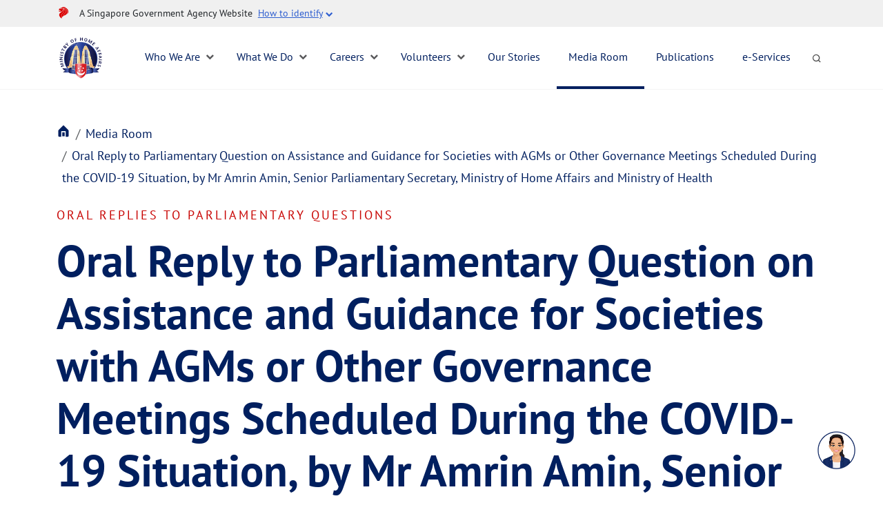

--- FILE ---
content_type: text/html; charset=utf-8
request_url: https://www.mha.gov.sg/mediaroom/parliamentary/oral-reply-to-parliamentary-question-on-assistance-and-guidance-for-societies-with-agms-or-other-governance-meetings-scheduled-during-the-covid-19-situation-by-mr-amrin-amin-senior-parliamentary-secretary-ministry-of-home-affairs-and-ministry-of-health
body_size: 8528
content:
 <!DOCTYPE html> <html lang="en"> <head> <meta http-equiv="X-UA-Compatible" content="IE=edge" /> <meta http-equiv="Content-Type" content="text/html; charset=UTF-8"> <meta name="viewport" content="width=device-width, initial-scale=1.0 minimum-scale=1"/> <title>
	Oral Reply to Parliamentary Question on Assistance and Guidance for Societies with AGMs or Other Governance Meetings Scheduled During the COVID-19 Situation, by Mr Amrin Amin, Senior Parliamentary Secretary, Ministry of Home Affairs and Ministry of Health
</title> <link href="/assets/favicon.ico" rel="shortcut icon" type="image/vnd.microsoft.icon"> <link href="/assets/favicon.ico" type="image/x-icon" rel="icon"> <link href="/assets/images/bookmark-icon/apple-icon-57x57.png" sizes="57x57" rel="apple-touch-icon"> <link href="/assets/images/bookmark-icon/apple-icon-60x60.png" sizes="60x60" rel="apple-touch-icon"> <link href="/assets/images/bookmark-icon/apple-icon-72x72.png" sizes="72x72" rel="apple-touch-icon"> <link href="/assets/images/bookmark-icon/apple-icon-76x76.png" sizes="76x76" rel="apple-touch-icon"> <link href="/assets/images/bookmark-icon/apple-icon-114x114.png" sizes="114x114" rel="apple-touch-icon"> <link href="/assets/images/bookmark-icon/apple-icon-120x120.png" sizes="120x120" rel="apple-touch-icon"> <link href="/assets/images/bookmark-icon/apple-icon-144x144.png" sizes="144x144" rel="apple-touch-icon"> <link href="/assets/images/bookmark-icon/apple-icon-152x152.png" sizes="152x152" rel="apple-touch-icon"> <link href="/assets/images/bookmark-icon/apple-icon-180x180.png" sizes="180x180" rel="apple-touch-icon"> <link href="/assets/images/bookmark-icon/android-icon-192x192.png" rel="icon" sizes="192x192"> <link href="/assets/images/bookmark-icon/manifest.json" rel="manifest"> <link rel="stylesheet" href="/assets/css/bootstrap.min.css" /> <link rel="stylesheet" href="/assets/css/sf-bootstrap-conflict.css" /> <link rel="stylesheet" href="/assets/css/font-awesome.css" /> <link rel="stylesheet" href="/assets/css/slick.css" /> <link rel="stylesheet" href="/assets/css/slick-theme.css" /> <link rel="stylesheet" href="/assets/css/mha.css" /> <link rel="stylesheet" href="/assets/css/navbar.css" /> <link href="https://webchat.vica.gov.sg/static/css/chat.css" referrerpolicy="origin" rel="stylesheet" /> <style type="text/css">

        #webchat ol, #webchat ul, #webchat li {
            font-size: 16px;
            line-height: 1.7em;
            color: rgb(46, 46, 46);
        }

        #webchat p {
            font-size: 16px;
        }
    </style> <script>
        var currentLocation = window.location.href + "";
        var isMHAprod = currentLocation.indexOf("www.mha.gov.sg") != -1;
        if (isMHAprod) {
            document.write('<script src="https://assets.wogaa.sg/scripts/wogaa.js"><\/script>');
        }
        else {
            document.write('<script src="https://assets.dcube.cloud/scripts/wogaa.js"><\/script>');
        }
    </script> <!-- Global site tag (gtag.js) - Google Analytics --> <script async src="https://www.googletagmanager.com/gtag/js?id=UA-105800291-1"></script> <script>
        window.dataLayer = window.dataLayer || [];
        function gtag() { dataLayer.push(arguments); }
        gtag('js', new Date());
        gtag('config', 'UA-105800291-1');
    </script>  <meta property="og:type" content="website" /><meta property="og:site_name" content="Ministry of Home Affairs" /><meta name="description" content="Oral Reply to Parliamentary Question on Assistance and Guidance for Societies with AGMs or Other Governance Meetings Scheduled During the COVID-19 Situation, by Mr Amrin Amin, Senior Parliamentary Secretary, Ministry of Home Affairs and Ministry of Health" /><meta property="og:title" content="Oral Reply to Parliamentary Question on Assistance and Guidance for Societies with AGMs or Other Governance Meetings Scheduled During the COVID-19 Situation, by Mr Amrin Amin, Senior Parliamentary Secretary, Ministry of Home Affairs and Ministry of Health" /><meta property="og:description" /><meta property="og:image" content="/images/default-source/media-room/thumbnail_image003" /><meta property="og:url" content="https://www.mha.gov.sg/mediaroom/parliamentary/[base64]/" /><link rel="canonical" href="https://www.mha.gov.sg/mediaroom/parliamentary/[base64]/" /><meta name="Generator" content="Sitefinity 14.4.8151.0 DX" /></head> <body> <script src="/assets/js/jquery.min.js" type="text/javascript"></script> <script src="/assets/js/bootstrap.min.js" type="text/javascript"></script> <script src="/assets/js/slick.min.js" type="text/javascript"></script> <script src="/assets/js/gsap.min.js" type="text/javascript"></script> <script src="/assets/js/ScrollTrigger.min.js" type="text/javascript"></script> <script src="/assets/js/matchHeight.min.js" type="text/javascript"></script>  

    <!-- Masthead -->
    <div id="Header_T54D41EC3001_Col00" class="sf_colsIn" data-sf-element="GovMastHead" data-placeholder-label="GovMasthead">
<div >
    <div ><section class="sgds-masthead"><div class="container"><div class="row is-multiline is-vcentered masthead-layout-container"><div class="col is-9-desktop is-12-touch has-text-centered-touch"><div class="masthead-layout"><a title="SGDS Masthead Crest" href="https://www.gov.sg/" target="_blank" data-sf-ec-immutable="" aria-label="SGDS Masthead Creast"><span class="sgds-icon sgds-icon-sg-crest" style="margin-right:0;"></span></a><span style="display:table-cell;vertical-align:middle;"><span class="banner-text-layout"><span class="is-text">A Singapore Government Agency Website&nbsp;
                            </span>
 <span class="sgds-masthead-button" id="sgds-masthead-identify">
 <span class="sgds-masthead-button-text">How to identify</span>
 <span class="fa is-hidden-touch fa-chevron-down"></span></span>
 </span>
 </span>
 </div><div class="masthead-divider is-hidden" id="sgds-masthead-divider" style="padding-left:-12px;padding-right:-12px;"></div></div><div class="col banner-content-layout is-hidden" id="sgds-masthead-content" style="display:none;"><div class="banner-content"><img src="https://d33wubrfki0l68.cloudfront.net/2ec2122b2010672b9cbb6efb5138048d8aff4a09/5d1ab/assets/img/government_building.svg" class="banner-icon" width="16" height="16" data-sf-ec-immutable="" /><div class="banner-content-text-container"><strong class="banner-content-title">Official website links end with .gov.sg</strong>
 <p>Government agencies communicate via
                            <strong> .gov.sg </strong> websites <span class="avoidwrap">(e.g. go.gov.sg/open)</span>.
 <a href="https://go.gov.sg/trusted-sites" class="banner-content-text sgds-masthead-button-link sgds-masthead-button-text sgds-link" target="_blank" rel="noreferrer" data-sf-ec-immutable="">
 Trusted website
                            </a>
 </p></div></div><div class="banner-content"><img src="https://d33wubrfki0l68.cloudfront.net/aecdf1b88c0edfa72e7fef099f28e93b80c8336a/8c6a1/assets/img/lock.svg" class="banner-icon" width="16" height="16" data-sf-ec-immutable="" /><div class="banner-content-text-container"><strong class="banner-content-title">Secure websites use HTTPS</strong>
 <p>Look for a
                            <strong> lock </strong>(<img src="https://d33wubrfki0l68.cloudfront.net/aecdf1b88c0edfa72e7fef099f28e93b80c8336a/8c6a1/assets/img/lock.svg" class="inline-banner-icon" data-sf-ec-immutable="" />) or https:// as an added precaution. Share sensitive
                            information only on official, secure websites.
                        </p></div></div></div></div></div></section></div>
</div></div>
    <!-- NAVBAR -->
    <div class="main-mha-header sticky-top">
        <nav id="mha-navbar" class="navbar navbar-expand-lg">
            <div class="container">
                <button class="navbar-toggler" type="button" data-bs-toggle="collapse" data-bs-target="#navbarNav" aria-controls="navbarNav" aria-expanded="false" aria-label="Toggle navigation"><span class="fa fa-bars"></span></button>
                <div id="Header_T54D41EC3001_Col01" class="sf_colsIn navbar-brand logo" data-sf-element="OrgLogo" data-placeholder-label="OrgLogo">
<div >
    <div ><a class="navbar-brand" href="/"><img src="/images/default-source/default-album/logo.png?sfvrsn=b216a553_4" alt="MHA Logo" title="Ministry of Home Affairs" data-displaymode="Original" /></a></div>
</div>
                </div>
                <button id="search-activate-mobile" class="search-activate" aria-label="search activate">
                    <span class="sgds-icon sgds-icon-search"></span>
                </button>
                <div id="Header_T54D41EC3001_Col02" class="sf_colsIn" data-sf-element="main-menu" data-placeholder-label="main-menu">
<div class="collapse navbar-collapse" id="navbarNav">
    <button id="mobile-back-button"><span class="sgds-icon sgds-icon-cross"></span></button>
    <ul class="navbar-nav mr-auto">
        <li class="nav-item has-dropdown ">
            <a class="nav-link" href="/who-we-are" target="_self" aria-expanded="false">Who We Are</a>
            <span class="fa fa-chevron-down is-hidden-touch"></span>
            <span class="fa fa-chevron-right show-touch"></span>
            <div class="menu-dropdown menu-dropdown-mobile">
                <div class="container">
                    <div class="row mx-0">
                        <div class="menu-dropdown-snippet">
                            <h6>Who We Are</h6>
                            <p>The Home Team keeps Singapore safe and secure.</p>
                            <a href="/who-we-are" target="_self" class="mha-read-more">
                                Find Out More
                                <img src="/assets/images/icons/arrow-right.png">
                            </a>
                        </div>
                        <ul class="menu-dropdown-level-2">
                                        <li class="nav-item"><a class="dropdown-item" href="/who-we-are/our-mission" target="_self">Our Vision, Mission and Values</a></li>
            <li class="nav-item"><a class="dropdown-item" href="/who-we-are/how-we-work-together" target="_self">How the Home Team Works Together</a></li>
            <li class="nav-item"><a class="dropdown-item" href="/who-we-are/our-organisation" target="_self">Our Organisation</a></li>
            <li class="nav-item"><a class="dropdown-item" href="/who-we-are/mha-heritage" target="_self">Our Heritage</a></li>

                        </ul>
                        <ul class="menu-dropdown-level-3-dest"></ul>
                    </div>
                </div>
            </div>
        </li>
        <li class="nav-item has-dropdown ">
            <a class="nav-link" href="/what-we-do" target="_self" aria-expanded="false">What We Do</a>
            <span class="fa fa-chevron-down is-hidden-touch"></span>
            <span class="fa fa-chevron-right show-touch"></span>
            <div class="menu-dropdown menu-dropdown-mobile">
                <div class="container">
                    <div class="row mx-0">
                        <div class="menu-dropdown-snippet">
                            <h6>What We Do</h6>
                            <p>Find out how the Home Team is keeping Singapore safe and secure.</p>
                            <a href="/what-we-do" target="_self" class="mha-read-more">
                                Find Out More
                                <img src="/assets/images/icons/arrow-right.png">
                            </a>
                        </div>
                        <ul class="menu-dropdown-level-2">
                                        <li class="nav-item">
                <a class="dropdown-item" href="/what-we-do/combating-trafficking-in-persons" target="_self">Combating Trafficking in Persons</a>
                <span class="fa fa-chevron-right"></span>
                <ul class="menu-dropdown-level-3-src">
                            <li class="nav-item"><a class="dropdown-item" href="/what-we-do/combating-trafficking-in-persons/about-human-trafficking" target="_self">About Human Trafficking</a></li>
        <li class="nav-item"><a class="dropdown-item" href="/what-we-do/combating-trafficking-in-persons/key-legislation" target="_self">Key Legislation</a></li>
        <li class="nav-item"><a class="dropdown-item" href="/what-we-do/combating-trafficking-in-persons/what-is-singapore-doing" target="_self">What is Singapore doing</a></li>
        <li class="nav-item"><a class="dropdown-item" href="/what-we-do/combating-trafficking-in-persons/report-human-trafficking" target="_self">Report Human Trafficking</a></li>
        <li class="nav-item"><a class="dropdown-item" href="/what-we-do/combating-trafficking-in-persons/recognise-a-victim" target="_self">Recognise a Victim</a></li>
        <li class="nav-item"><a class="dropdown-item" href="/what-we-do/combating-trafficking-in-persons/funding-programmes" target="_self">Funding Programmes</a></li>

                </ul>
            </li>
            <li class="nav-item">
                <a class="dropdown-item" href="/what-we-do/foreign-interference" target="_self">Foreign Interference</a>
                <span class="fa fa-chevron-right"></span>
                <ul class="menu-dropdown-level-3-src">
                            <li class="nav-item"><a class="dropdown-item" href="/what-we-do/foreign-interference/around-the-world" target="_self">Foreign Interference Around the World </a></li>
        <li class="nav-item"><a class="dropdown-item" href="/what-we-do/foreign-interference/singapore" target="_self">Singapore and Foreign Interference</a></li>
        <li class="nav-item"><a class="dropdown-item" href="/what-we-do/foreign-interference/what-should-you-do" target="_self">Stay Vigilant Against Foreign Interference </a></li>
        <li class="nav-item"><a class="dropdown-item" href="/fica" target="_self">Introduction to FICA</a></li>
        <li class="nav-item"><a class="dropdown-item" href="/what-we-do/foreign-interference/resources" target="_self">Resources</a></li>

                </ul>
            </li>
            <li class="nav-item"><a class="dropdown-item" href="/what-we-do/civil-defence-and-emergency-preparedness" target="_self">Ensuring Civil Defence and Emergency Preparedness</a></li>
            <li class="nav-item"><a class="dropdown-item" href="/what-we-do/keeping-singapore-drug-free" target="_self">Keeping Singapore Drug-Free</a></li>
            <li class="nav-item">
                <a class="dropdown-item" href="/what-we-do/maintaining-law-and-order" target="_self">Maintaining Law and Order</a>
                <span class="fa fa-chevron-right"></span>
                <ul class="menu-dropdown-level-3-src">
                            <li class="nav-item"><a class="dropdown-item" href="/what-we-do/maintaining-law-and-order/maintaining-public-order" target="_self">Maintaining Public Order</a></li>
        <li class="nav-item"><a class="dropdown-item" href="/what-we-do/maintaining-law-and-order/sentencing-in-singapore" target="_self">Sentencing in Singapore</a></li>
        <li class="nav-item"><a class="dropdown-item" href="/what-we-do/maintaining-law-and-order/tackling-family-violence" target="_self">Tackling Family Violence</a></li>
        <li class="nav-item"><a class="dropdown-item" href="/what-we-do/maintaining-law-and-order/managing-prisons-and-rehabilitation" target="_self">Managing Prisons and Rehabilitation</a></li>

                </ul>
            </li>
            <li class="nav-item">
                <a class="dropdown-item" href="/what-we-do/managing-security-threats" target="_self">Managing Security Threats</a>
                <span class="fa fa-chevron-right"></span>
                <ul class="menu-dropdown-level-3-src">
                            <li class="nav-item"><a class="dropdown-item" href="/what-we-do/managing-security-threats/countering-the-financing-of-terrorism" target="_self">Countering the Financing of Terrorism</a></li>
        <li class="nav-item"><a class="dropdown-item" href="/what-we-do/managing-security-threats/maintaining-racial-and-religious-harmony" target="_self">Maintaining Racial and Religious Harmony</a></li>
        <li class="nav-item"><a class="dropdown-item" href="/what-we-do/managing-security-threats/protecting-infrastructure" target="_self">Protecting Infrastructure</a></li>
        <li class="nav-item"><a class="dropdown-item" href="/what-we-do/managing-security-threats/sgsecure-strengthening-the-community-response" target="_self">SGSecure: Strengthening the Community's Response </a></li>

                </ul>
            </li>
            <li class="nav-item"><a class="dropdown-item" href="/what-we-do/regulating-casino-and-gambling-industry" target="_self">Regulating Casino and Gambling Industry </a></li>
            <li class="nav-item"><a class="dropdown-item" href="/what-we-do/securing-our-borders" target="_self">Securing Our Borders</a></li>
            <li class="nav-item"><a class="dropdown-item" href="/what-we-do/transforming-the-home-team" target="_self">Transforming the Home Team</a></li>
            <li class="nav-item"><a class="dropdown-item" href="/what-we-do/security-itm" target="_self">Transforming the Security Industry</a></li>

                        </ul>
                        <ul class="menu-dropdown-level-3-dest"></ul>
                    </div>
                </div>
            </div>
        </li>
        <li class="nav-item has-dropdown ">
            <a class="nav-link" href="/careers" target="_self" aria-expanded="false">Careers</a>
            <span class="fa fa-chevron-down is-hidden-touch"></span>
            <span class="fa fa-chevron-right show-touch"></span>
            <div class="menu-dropdown menu-dropdown-mobile">
                <div class="container">
                    <div class="row mx-0">
                        <div class="menu-dropdown-snippet">
                            <h6>Careers</h6>
                            <p>Be a Guardian of Our Home Home. 

 Join the Home Team.</p>
                            <a href="/careers" target="_self" class="mha-read-more">
                                Find Out More
                                <img src="/assets/images/icons/arrow-right.png">
                            </a>
                        </div>
                        <ul class="menu-dropdown-level-2">
                                        <li class="nav-item"><a class="dropdown-item" href="/careers/uniformed-careers" target="_self">Uniformed Careers</a></li>
            <li class="nav-item"><a class="dropdown-item" href="/careers/civilian-generalist-careers-hase" target="_self">Civilian (Generalist) Careers - Home Affairs Senior Executives (HASE)</a></li>
            <li class="nav-item"><a class="dropdown-item" href="/careers/civilian-specialist-careers" target="_self">Civilian (Specialist) Careers</a></li>
            <li class="nav-item"><a class="dropdown-item" href="/careers/executive-support-careers" target="_self">Executive Support Careers</a></li>
            <li class="nav-item">
                <a class="dropdown-item" href="/careers/career-transition-for-retiring-officers" target="_self">Career Transition for Retiring Officers</a>
                <span class="fa fa-chevron-right"></span>
                <ul class="menu-dropdown-level-3-src">
                            <li class="nav-item"><a class="dropdown-item" href="/careers/career-transition-for-retiring-officers/explore-industries-for-career-transition" target="_self">Explore Industries for Career Transition</a></li>
        <li class="nav-item"><a class="dropdown-item" href="/careers/career-transition-for-retiring-officers/career-events" target="_self">Career Events </a></li>
        <li class="nav-item"><a class="dropdown-item" href="/careers/career-transition-for-retiring-officers/job-opportunities" target="_self">Job Opportunities</a></li>
        <li class="nav-item"><a class="dropdown-item" href="/careers/career-transition-for-retiring-officers/mha-career-transition-programmes" target="_self">MHA Career Transition Programmes</a></li>
        <li class="nav-item"><a class="dropdown-item" href="/careers/career-transition-for-retiring-officers/career-resources" target="_self">Career Resources</a></li>

                </ul>
            </li>
            <li class="nav-item">
                <a class="dropdown-item" href="/careers/mha-scholarships" target="_self">MHA Scholarships</a>
                <span class="fa fa-chevron-right"></span>
                <ul class="menu-dropdown-level-3-src">
                            <li class="nav-item"><a class="dropdown-item" href="/careers/mha-scholarships/find" target="_self">Find a Scholarship</a></li>
        <li class="nav-item"><a class="dropdown-item" href="/careers/mha-scholarships/how-to-apply" target="_self">MHA Scholarships Application Process</a></li>

                </ul>
            </li>
            <li class="nav-item"><a class="dropdown-item" href="/careers/internships" target="_self">MHA Internships</a></li>
            <li class="nav-item"><a class="dropdown-item" href="/careers/learning-development" target="_self">Learning and Development at MHA</a></li>
            <li class="nav-item"><a class="dropdown-item" href="/careers/job-application-process" target="_self">MHA Job Application Process</a></li>

                        </ul>
                        <ul class="menu-dropdown-level-3-dest"></ul>
                    </div>
                </div>
            </div>
        </li>
        <li class="nav-item has-dropdown ">
            <a class="nav-link" href="/volunteers" target="_self" aria-expanded="false">Volunteers</a>
            <span class="fa fa-chevron-down is-hidden-touch"></span>
            <span class="fa fa-chevron-right show-touch"></span>
            <div class="menu-dropdown menu-dropdown-mobile">
                <div class="container">
                    <div class="row mx-0">
                        <div class="menu-dropdown-snippet">
                            <h6>Volunteers</h6>
                            <p>Help keep Singapore safe and secure. Find out about volunteering with the Home Team Volunteer Network (HTVN).</p>
                            <a href="/volunteers" target="_self" class="mha-read-more">
                                Find Out More
                                <img src="/assets/images/icons/arrow-right.png">
                            </a>
                        </div>
                        <ul class="menu-dropdown-level-2">
                                        <li class="nav-item"><a class="dropdown-item" href="/volunteers/about-the-home-team-volunteer-network" target="_self">About the Home Team Volunteer Network</a></li>
            <li class="nav-item"><a class="dropdown-item" href="/volunteers/home-team-volunteer-scheme" target="_self">Home Team Volunteer Schemes</a></li>
            <li class="nav-item"><a class="dropdown-item" href="/volunteers/awards" target="_self">Awards</a></li>
            <li class="nav-item"><a class="dropdown-item" href="/volunteers/home-team-boards-councils-and-committees" target="_self">Home Team Boards, Councils and Committees</a></li>
            <li class="nav-item"><a class="dropdown-item" href="/volunteers/faq-for-home-team-volunteers" target="_self">FAQs for Home Team Volunteers</a></li>

                        </ul>
                        <ul class="menu-dropdown-level-3-dest"></ul>
                    </div>
                </div>
            </div>
        </li>
        <li class="nav-item "><a class="nav-link" href="/home-team-news" target="_self">Our Stories</a></li>
        <li class="nav-item active"><a class="nav-link" href="/mediaroom" target="_self">Media Room</a></li>
        <li class="nav-item "><a class="nav-link" href="/publications" target="_self">Publications</a></li>
        <li class="nav-item "><a class="nav-link" href="/mha-e-services" target="_self">e-Services</a></li>
    </ul>
    <button id="search-activate" class="search-activate is-hidden-touch" aria-label="search activate">
        <span class="sgds-icon sgds-icon-search"></span>
    </button>
</div>









                </div>
            </div>
        </nav>
        <!-- SEARCH -->
        <div id="Header_T54D41EC3001_Col03" class="sf_colsIn" data-sf-element="Search" data-placeholder-label="Search">
<div >
    <div ><div class="sgds-search"><div class="container"><div class="row"><div class="col"><div class="field py-2"><div class="control"><input class="input" id="nav-search" type="text" placeholder="Search for information" name="query" /><span class="fa fa-search"></span></div><button id="search-button" aria-label="search button" type="button" class="search-button">Search
</button></div></div></div></div></div></div>
</div></div>
    </div>


 
<div class="breadcrumb-section">
    <div class="container">
        <ul class="breadcrumb">
                    <li class="breadcrumb-item">
                        <a href="/" aria-label="Home Page"></a>
                    </li>
                    <li class="breadcrumb-item">
                        <a href="/mediaroom" aria-label="Media Room">Media Room</a>
                    </li>
                    <li class="breadcrumb-item actiive">
                        <a id="breadcrumb-active-link" href="/mediaroom/parliamentary" aria-label="Parliamentary">Parliamentary</a>
                    </li>
        </ul>
    </div>
</div>
 

<div class="publications-section">
    <div class="container">
        <span class="sub-category">Oral Replies to Parliamentary Questions</span>
        <h1 class="article-title">Oral Reply to Parliamentary Question on Assistance and Guidance for Societies with AGMs or Other Governance Meetings Scheduled During the COVID-19 Situation, by Mr Amrin Amin, Senior Parliamentary Secretary, Ministry of Home Affairs and Ministry of Health</h1>
        <h2 class="sub-title"></h2>
    </div>
    <div class="container">
        <div class="content pad-64 mb-24">
            <p class="stories-date">Published: 07 April 2020</p>
        </div>
    </div>
    <div class="container">
        <div class="publication-content pad-64"><p style="text-align: justify;"><strong>Question:</strong></p>
<p style="text-align: justify;"><strong><br />
</strong></p>
<p style="text-align: justify;"><strong>Assoc Prof Walter Theseira:</strong><strong> </strong>To ask the Minister for Home Affairs whether the Registrar of Societies will assist societies with AGMs or other governance meetings scheduled during the Covid-19 outbreak to (i) waive or modify any requirements in the society's constitution to meet in person to elect officers or determine the society's affairs (ii) waive, modify or delay audit and reporting requirements for societies unable to meet in person to approve their financial and annual statements and (iii) provide guidance on how they can continue to govern their affairs in accordance with applicable regulations during this time.</p>
<p style="text-align: justify;">&nbsp;</p>
<p style="text-align: justify;"><strong>Answer:</strong>&nbsp;  </p>
<p style="text-align: justify;">&nbsp;</p>
<p>1. The Government has announced legislation that will allow entities (including societies) to adopt prescribed alternative arrangements so that meetings can be conducted in a manner compliant with the safe distancing measures announced on 24 March 2020. These prescribed alternative measures can be adopted notwithstanding the requirements in the entities&rsquo; constitution. They include allowing a meeting to be held by video conferencing or other electronic means, or to be postponed, or for the quorum of a meeting to be reduced. </p>
<p style="text-align: justify;">&nbsp;</p>
<p>2. In view of the COVID-19 situation, the Registry of Societies (ROS) will allow societies to adopt such alternative arrangements. ROS will advise societies on the details soon.</p></div>
    </div>
        <div class="container sub-topic hide">
            <h2 class="pad-24">Topics</h2>
            <div class="article-topics-tags">
                    <a href=""><div class="topic-tag">Others</div></a>
            </div>
        </div>
</div>
<script>
    $(document).ready(function () {
        $(".publication-section").find(".factsheet-title").addClass("test");
    });
</script>


<script type="text/javascript">
    $(function () {
        $("ul.breadcrumb li").last().find("a").attr("href", "#");
        $("ul.breadcrumb li").last().find("a").html("Oral Reply to Parliamentary Question on Assistance and Guidance for Societies with AGMs or Other Governance Meetings Scheduled During the COVID-19 Situation, by Mr Amrin Amin, Senior Parliamentary Secretary, Ministry of Home Affairs and Ministry of Health");
    })
</script>
<div id="Main_T54D41EC3012_Col00" class="sf_colsIn container" data-sf-element="Container">
</div>
 <footer> 

<div >
    <div ><section class="social"><div class="singhometeam--footer"><div id="cra" class="footer-item"><a href="https://www.gra.gov.sg/" target="_blank" rel="noreferrer"><img src="/images/default-source/mha-logos/mha_cra.png?sfvrsn=4bf8dee5_2" height="30" title="Gambling Regulatory Authority" class="img-fluid" width="88" alt="Gambling Regulatory Authority" /></a>
 </div><div id="hta" class="footer-item"><a href="/hta"><img src="/images/default-source/mha-logos/mha_hta_new.png?sfvrsn=555700c9_4" height="50" title="Home Team Academy" width="50" alt="Home Team Academy" /></a>
 </div><div id="sps" class="footer-item"><a href="https://www.sps.gov.sg/" target="_blank" rel="noreferrer"><img src="/images/default-source/mha-logos/mha_sps_new.png?sfvrsn=58d17c8f_2" height="50" title="Singapore Prison Service" class="img-fluid" width="50" alt="Singapore Prison Service" /></a>
 </div><div id="scdf" class="footer-item"><a href="https://www.scdf.gov.sg/" target="_blank" rel="noreferrer"><img src="/images/default-source/mha-logos/mha_scdf_new.png?sfvrsn=6ddcdeeb_2" height="50" title="Singapore Civil Defence Force" class="img-fluid" width="50" alt="Singapore Civil Defence Force" /></a>
 </div><div id="spf" class="footer-item"><a href="https://www.police.gov.sg/" target="_blank" rel="noreferrer"><img src="/images/default-source/mha-logos/mha-spf_new.png?sfvrsn=3053af3e_2" height="50" title="Singapore Police Force" class="img-fluid" width="50" alt="Singapore Police Force" /></a>
 </div><div id="home-team" class="footer-item"><a href="/" rel="noreferrer"><img src="/images/default-source/mha-logos/mha_main_logo_new.png?sfvrsn=2eda6ec_2" height="117" title="Ministry of Home Affairs" class="img-fluid" width="117" alt="Ministry of Home Affairs" /></a>
 </div><div id="isd" class="footer-item"><a href="/isd" target="_blank" rel="noreferrer"><img src="/images/default-source/mha-logos/mha_isd.png?sfvrsn=5970f39a_2" height="50" title="Internal Security Department" class="img-fluid" width="50" alt="Internal Security Department" /></a>
 </div><div id="ica" class="footer-item"><a href="https://www.ica.gov.sg/" target="_blank" rel="noreferrer"><img src="/images/default-source/mha-logos/hta_ica_new.png?sfvrsn=f974fcd9_2" height="50" title="Immigration & Checkpoints Authority" class="img-fluid" width="50" alt="Immigration & Checkpoints Authority" /></a>
 </div><div id="cnb" class="footer-item"><a href="https://www.cnb.gov.sg/" target="_blank" rel="noreferrer"><img src="/images/default-source/mha-logos/mha_cnd_new.png?sfvrsn=7073592d_2" height="50" title="Central Narcotics Bureau" class="img-fluid" width="50" alt="Central Narcotics Bureau" /></a>
 </div><div id="htx" class="footer-item"><a href="https://www.htx.gov.sg/" target="_blank" rel="noreferrer"><img src="/images/default-source/mha-logos/htx_new.png?sfvrsn=df633471_2" height="50" title="HTX (Home Team Science & Technology Agency)" class="img-fluid" width="45" alt="HTX (Home Team Science & Technology Agency)" /></a>
 </div><div id="yellow-ribbon" class="footer-item"><a href="https://www.yellowribbon.gov.sg/" target="_blank" rel="noreferrer"><img src="/images/default-source/mha-logos/yellow-ribbon_new.png?sfvrsn=da8e6900_2" height="50" title="Yellow Ribbon Singapore" class="img-fluid" width="50" alt="Yellow Ribbon Singapore" /></a>
 </div></div></section></div>
</div>
<style>
    .copyr {
        font-family: 'Open Sans', sans-serif;
        font-size: .9rem;
        color: #FFF;
        display: block;
        margin: 0 auto;
        margin-top: 2.1rem;
    }
</style>

<div class="footer-nav">
    <div class="container">
        <div class="row">
            <div class="col-12">
                <p class="title">Ministry of Home Affairs</p>
                <ul class="footer-nav-list">
    <li>
        <a href="/who-we-are" class="tier-title" target="">Who We Are</a>
    <ul class="d-none d-sm-block">
            <li class="d-none d-sm-block"><a href="/who-we-are/our-mission" target="">Our Vision, Mission and Values</a></li>
            <li class="d-none d-sm-block"><a href="/who-we-are/how-we-work-together" target="">How the Home Team Works Together</a></li>
            <li class="d-none d-sm-block"><a href="/who-we-are/our-organisation" target="">Our Organisation</a></li>
            <li class="d-none d-sm-block"><a href="/who-we-are/mha-heritage" target="">Our Heritage</a></li>
    </ul>
    </li>
    <li>
        <a href="/what-we-do" class="tier-title" target="">What We Do</a>
    <ul class="d-none d-sm-block">
            <li class="d-none d-sm-block"><a href="/what-we-do/combating-trafficking-in-persons" target="">Combating Trafficking in Persons</a></li>
            <li class="d-none d-sm-block"><a href="/what-we-do/foreign-interference" target="">Foreign Interference</a></li>
            <li class="d-none d-sm-block"><a href="/what-we-do/civil-defence-and-emergency-preparedness" target="">Ensuring Civil Defence and Emergency Preparedness</a></li>
            <li class="d-none d-sm-block"><a href="/what-we-do/keeping-singapore-drug-free" target="">Keeping Singapore Drug-Free</a></li>
            <li class="d-none d-sm-block"><a href="/what-we-do/maintaining-law-and-order" target="">Maintaining Law and Order</a></li>
            <li class="d-none d-sm-block"><a href="/what-we-do/managing-security-threats" target="">Managing Security Threats</a></li>
            <li class="d-none d-sm-block"><a href="/what-we-do/regulating-casino-and-gambling-industry" target="">Regulating Casino and Gambling Industry </a></li>
            <li class="d-none d-sm-block"><a href="/what-we-do/securing-our-borders" target="">Securing Our Borders</a></li>
            <li class="d-none d-sm-block"><a href="/what-we-do/transforming-the-home-team" target="">Transforming the Home Team</a></li>
            <li class="d-none d-sm-block"><a href="/what-we-do/security-itm" target="">Transforming the Security Industry</a></li>
    </ul>
    </li>
    <li>
        <a href="/careers" class="tier-title" target="">Careers</a>
    <ul class="d-none d-sm-block">
            <li class="d-none d-sm-block"><a href="/careers/uniformed-careers" target="">Uniformed Careers</a></li>
            <li class="d-none d-sm-block"><a href="/careers/civilian-generalist-careers-hase" target="">Civilian (Generalist) Careers - Home Affairs Senior Executives (HASE)</a></li>
            <li class="d-none d-sm-block"><a href="/careers/civilian-specialist-careers" target="">Civilian (Specialist) Careers</a></li>
            <li class="d-none d-sm-block"><a href="/careers/mha-scholarships" target="">MHA Scholarships</a></li>
            <li class="d-none d-sm-block"><a href="/careers/internships" target="">MHA Internships</a></li>
            <li class="d-none d-sm-block"><a href="/careers/learning-development" target="">Learning and Development at MHA</a></li>
            <li class="d-none d-sm-block"><a href="/careers/job-application-process" target="">MHA Job Application Process</a></li>
    </ul>
    </li>
    <li>
        <a href="/volunteers" class="tier-title" target="">Volunteers</a>
    <ul class="d-none d-sm-block">
            <li class="d-none d-sm-block"><a href="/volunteers/about-the-home-team-volunteer-network" target="">About the Home Team Volunteer Network</a></li>
            <li class="d-none d-sm-block"><a href="/volunteers/home-team-volunteer-scheme" target="">Home Team Volunteer Schemes</a></li>
            <li class="d-none d-sm-block"><a href="/volunteers/awards" target="">Awards</a></li>
            <li class="d-none d-sm-block"><a href="/volunteers/home-team-boards-councils-and-committees" target="">Home Team Boards, Councils and Committees</a></li>
            <li class="d-none d-sm-block"><a href="/volunteers/faq-for-home-team-volunteers" target="">FAQs for Home Team Volunteers</a></li>
    </ul>
    </li>
    <li>
        <a href="/home-team-news" class="tier-title" target="">Our Stories</a>
    <ul class="d-none d-sm-block">
    </ul>
    </li>
    <li>
        <a href="/cos" class="tier-title" target="">Committee of Supply Debate</a>
    </li>
    <li>
        <a href="/hometeamday" class="tier-title" target="">Home Team Day</a>
    </li>
                </ul>
            </div>
        </div>
    </div>
</div>



<script>
    var year = new Date().getFullYear();
    const regex = /\d+/gm;
    var text = $('.copyr').text().replace(regex, year);
    $('.copyr').text(text);
</script>
<div >
    <div ><div class="footer-top"><div class="container"><div class="row"><div class="col-lg-auto"><ul class="nav my-3 p-0"><li class="mt-3 mb-3"><a title="MHA Contact Us" href="/contact-us">Contact Us</a> </li><li class="mt-3 mb-3"><a title="MHA Feedback" href="/feedback">Feedback</a> </li><li class="mt-3 mb-3"><a href="https://www.reach.gov.sg/" target="_blank" rel="noopener noreferrer" title="Reach" data-sf-ec-immutable="">Reach
 <em class="sgds-icon sgds-icon-external"> </em></a> </li></ul></div><div class="col-lg-auto"><ul class="nav social my-3 p-0"><li><a href="https://www.facebook.com/mhasingapore " target="_blank" rel="noopener noreferrer" title="MHA Facebook"><img src="/images/default-source/footer-social-icons/facebook-logo.png?sfvrsn=83fb2f90_2" alt="MHA Facebook Icons" /></a>
 </li><li><a href="https://twitter.com/mhasingapore " target="_blank " rel="noopener noreferrer" title="MHA twitter"><img src="/images/default-source/footer-social-icons/x-logo.png?sfvrsn=960b0252_2" alt="MHA Twitter Icons" /></a>
 </li><li><a href="https://www.instagram.com/mhasingapore/" target="_blank " title="MHA Instagram"><img src="/images/default-source/footer-social-icons/instagram-logo.png?sfvrsn=7402aa25_2" alt="MHA Instagram Icons" /></a>
 </li><li><a href="https://www.youtube.com/mhasingapore" target="_blank " title="MHA Youtube"><img src="/images/default-source/footer-social-icons/youtube-logo.png?sfvrsn=bbaef9aa_2" alt="MHA Youtube Icons" /></a>
 </li><li><a href="https://www.tiktok.com/@mhasingapore" target="_blank " title="MHA Tiktok"><img src="/images/default-source/footer-social-icons/tiktok-logo.png?sfvrsn=271b8927_2" alt="MHA Tiktok Icons" /></a>
 </li><li><a href="https://sg.linkedin.com/company/mhasingapore" target="_blank " title="MHA Linkedin"><img src="/images/default-source/footer-social-icons/linkedin-logo.png?sfvrsn=2bb46b6e_2" alt="MHA Linkedin Icons" /></a>
 </li><li><a href="https://go.gov.sg/mha-whatsapp" target="_blank " title="MHA Whatsapp"><img src="/images/default-source/footer-social-icons/whatsapp-logo.png?sfvrsn=c3cedec6_2" alt="MHA Whatsapp Icons" /></a>
 </li><li><a href="https://www.threads.net/@mhasingapore" target="_blank " title="MHA Threads"><img src="/images/default-source/footer-social-icons/threads-logo.png?sfvrsn=b872ca62_2" alt="MHA Threads Icons" /></a>
 </li><li><a href="https://t.me/hometeamnews" target="_blank " title="MHA Telegram"><img src="/images/default-source/footer-social-icons/telegram-logo.png?sfvrsn=5bdc8e4c_2" alt="MHA Telegram Icons" /></a>
 </li></ul></div></div></div></div></div>
</div><script>
    var date = "22 July 2021";
    $(document).ready(function () {
        $("#last-update").text(date);
        console.log(date);
        if (date == "01 January 0001") {
            $("#last-update").parent().hide();
        }
        var year = new Date().getFullYear();
        $("#copyright").text("© " + year + " Government of Singapore");
    });
</script>
<div >
    <div ><div class="footer-bottom"><div class="container"><div class="row"><div class="col-md-8"><ul class="nav p-0"><li><a href="https://www.tech.gov.sg/report_vulnerability" target="_blank" rel="noopener noreferrer">Report Vulnerability <em class="sgds-icon sgds-icon-external"></em></a></li><li><a href="/privacy-statement">Privacy Statement</a></li><li><a href="/terms-of-use">Terms of Use</a></li><li><a href="/sitemap">Sitemap</a></li><li><a href="https://form.gov.sg/608a7d8fb26ca700126926e5" target="_blank" rel="noopener noreferrer">Rate this page  <em class="sgds-icon sgds-icon-external"></em></a></li></ul></div><div class="col-md-4 right-in-desktop"><ul class="nav_footer-list"><li id="copyright">&copy; 2021 Government of Singapore</li><li>Last Updated <strong id="last-update">30 March 2021</strong></li></ul></div></div></div></div></div>
</div>
<div id="webchat"
    app-id="mha-ask-mha"
    app-name="Ask MHA"
    app-color="#152684"
    app-icon="/images/default-source/default-album/vica-avatar.png"
    app-subtitle="Powered by GovTech"
    app-font-family="'Lato',sans-serif"
    app-base-font-size="16"
    app-auto-launch="false"
    app-enable-auto-complete="true"
    app-auto-complete-background-color="#FFFFFF"
    app-auto-complete-divider-color="#152684"
    app-auto-complete-hover-color="#f4f4f4"
    app-enable-recommendations="true"
    app-recommendations-background-color="#FFFFFF"
    app-recommendations-hover-color="#f4f4f4"
    /> </footer>  <script type="text/javascript">
                window._monsido = window._monsido || { token: "UBZkHBZj-HbGh2ulADKsXg", };
            </script> <script type="text/javascript" async src="https://app-script.monsido.com/v2/monsido-script.js"></script> <div id="sidr" class="sidr right"></div><!--[if IE 8]><div class="ie-8"><![endif]--><!--[if IE 7]><div class="ie-7"><![endif]--> <script src="/assets/js/navbar.js" type="text/javascript"></script> <script src="/assets/js/mha.min.js" type="text/javascript"></script> <script type="text/javascript" src="https://webchat.vica.gov.sg/static/js/chat.js" referrerpolicy="origin">
            </script> </body> </html>


--- FILE ---
content_type: text/css
request_url: https://www.mha.gov.sg/assets/css/mha.css
body_size: 14958
content:
#expand-all:hover,.icon-card .icon-card-content a:hover,.mha-btn,.search-dropdown p,h1,h2,h3,h4,h5,h6,.h1,.h2,.h3,.h4,.h5,.h6{font-weight:700}.mha-btn,.mha-btn-application{transition:.3s;display:inline-block}.btn-download:after,a.mha-read:after{height:25px;width:25px;vertical-align:middle;margin-left:10px;content:""}.article-topics-tags,.explore-sponsorship h2,.feedback-form .form-group,.home-team-article .article-img-banner,.pad-24,.pb-24b,.scholarship-slider h1{padding-bottom:24px}.pb-36b{padding-bottom:36px}.pad-96,.top-page-section{padding-bottom:96px}.mb-24{margin-bottom:24px}.mb-96{margin-bottom:96px}.btn-download,.mx-0{margin:0 auto}.featured-section,.home-team-banner,.infographics-section,.pad-64{padding-bottom:64px}.accordion-section .panel-body p:last-child,.career-section,.job-opportunities,.media-section,.pb-0{padding-bottom:0}.w-10{width:10% !important}.w-35{width:35% !important}.w-85{width:83% !important}@font-face{font-family:PT Sans;src:url(../fonts/PTSans-Regular.ttf);font-weight:400;font-style:normal;font-display:swap}@font-face{font-family:PT Sans;src:url(../fonts/PTSans-Italic.ttf);font-weight:400;font-style:italic;font-display:swap}@font-face{font-family:PT Sans;src:url(../fonts/PTSans-Bold.ttf);font-weight:700;font-style:normal;font-display:swap}@font-face{font-family:PT Sans;src:url(../fonts/PTSans-BoldItalic.ttf);font-weight:700;font-style:italic}body{overflow-x:hidden}*,body,h1,h2,h3,h4,h5,h6,.h1,.h2,.h3,.h4,.h5,.h6,html{font-family:PT Sans,Open Sans,Roboto}h1,.h1{font-size:4rem}h2,.h2{font-size:3rem}h3,.h3{font-size:2.3125rem}.sub-topic h2,h4,.h4{font-size:1.875rem}h5,.h5{font-size:1.5rem}h6,.h6{font-size:1rem}p{font-size:1.125rem}.blue-bg-footer .social-icons .fa-facebook-f:before,.blue-bg-footer .social-icons .fa-instagram:before,.blue-bg-footer .social-icons .fa-linkedin:before,blockquote{font-size:24px}.error-page .error-404 h1,.explore-section .mha-read-more,.featured-section .media-room-title,.featured-section .stories-title,.featured-section h1,.featured-section h5,.text-primary-blue,a,h1,h2,h3,h4,h5,h6,.h1,.h2,.h3,.h4,.h5,.h6{color:#001f5f}.explore-section a,.mha-listing-card:hover p,a,a:hover{text-decoration:none}a{font-weight:bold}a:hover{color:#0056b3}a:not([href]){font-weight:400}.home-team-real-deal-card:hover h4,.mha-listing-card:hover h4,.home-team-real-deal-card:hover .h4,.mha-listing-card:hover .h4,.mha-news-news-cards a:hover,.publications-section .publication .publication-title:hover,a.underline-on-hover:hover{text-decoration:underline}ul{list-style-type:disc;padding-left:30px}ul li{font-size:18px;font-weight:400;line-height:32px;color:#575759}.mha-btn.bg-primary-blue:hover{color:#f3f2f2;background-color:#232429;cursor:pointer}.bg-primary-blue,.error-page .error-404 .return-home-btn:hover{background-color:#001f5f;color:#fff}.bg-light-blue{background-color:#f0f1f9;color:#575759}.bg-light-blue-2{background-color:#c8d5e3;color:#575759}.accordion-section .accordion a[aria-expanded=true],.bg-light-grey,.mha-news__read-more{background-color:#f6f6f6}.bg-light-grey-2{background-color:#f0f1f9}.bg-dark-grey,.bg-dark-grey-2{background-color:#494d54;color:#fff}.bg-dark-grey:hover,.mha-btn-application:hover{background-color:#333553;color:#ececeb}.bg-dark-grey-2:hover{background-color:#7f8082;color:#ececeb}.bg-pink-pink{background-color:#e2cdd1}.text-primary-red{color:#c80402}.text-primary-orange{color:#e4b176}.bg-none{background-color:transparent !important}.mha-btn{font-size:19px;line-height:25px;border-radius:32px;border:transparent;height:auto;padding:12px 32px}.mha-read-more,a.mha-read{padding-left:0;font-weight:400;text-decoration:none}.btn-download:hover,a.mha-btn:hover{color:#f5f5f5}.mha-btn-application{color:#001f5f;background-color:#f3f2f2}.btn-download,.mha-read-more,a.mha-read{background:0 0;border:transparent;display:block;font-size:19px;cursor:pointer;line-height:30px}a.mha-read{color:#fff !important}a.mha-read:after{background:url(../images/arrow-right.png) 0 0/cover;display:inline-block}@media(max-width: 767px){.mha-read-more h5{font-size:16px}}.mha-read-more img{transition:transform .3s ease-out}.mha-read-more img:hover{transform:translateX(6px)}.btn-download{font-weight:700;color:#e4b176}.btn-download:after{background:url(../images/download.png) 0 0/cover;display:inline-block}.load-more{padding-top:64px}.load-more #loadMore,.tag-container .tag .fa-times{cursor:pointer}.disabled{opacity:.5}blockquote{position:relative;color:#d32027;padding-top:1em;padding-left:80px;font-style:italic;font-family:"PT Serif"}blockquote:before{content:"“";position:absolute;right:97%;font-size:120px;line-height:0;top:50px;color:#575759;font-style:normal;font-family:"PT Sans"}blockquote ol li{list-style-type:lower-roman !important}.application-steps .accordion .panel-collapse .callout-snippet,.callout-snippet{margin-left:68px;padding-bottom:48px}.application-steps .accordion .panel-collapse .callout-snippet .content,.callout-snippet .content,.career-steps .accordion .panel-collapse .callout-snippet .content{background-color:#f0f1f9;padding:24px 18px}.application-steps .accordion .panel-collapse .callout-snippet p,.callout-snippet p,.career-steps .accordion .panel-collapse .callout-snippet p{width:90%;display:inline-block}.application-steps .accordion .panel-collapse .callout-snippet img,.callout-snippet img,.career-steps .accordion .panel-collapse .callout-snippet img{vertical-align:top;margin-right:24px}.mha-icon{padding-right:10px}.featured-section .media-room-title,.featured-section .stories-title{border-bottom:1px solid #212121}.featured-section .sub-category,.media-section span,.sub-category{color:#c80402;text-transform:uppercase;margin-bottom:15px;font-size:18px;letter-spacing:3px;display:block;font-weight:400}.media-list,.stories-list{display:flex;flex-direction:column;padding-left:0;margin-bottom:0}.media-list .media-list-items,.stories-list .stories-list-items{padding-top:20px;padding-bottom:10px;border:transparent}.card-item img,.video-card{border-radius:10px}.media-list .media-list-items:first-child,.stories-list .stories-list-items:first-child{padding-top:30px;padding-bottom:15px}.media-list .media-list-items .media-subTitle,.stories-list .stories-list-items .stories-subTitle{overflow:hidden;padding-bottom:24px;margin-bottom:0;color:#000}.media-list .media-list-items .media-date{font-weight:700;padding-bottom:16px;margin-bottom:0}@media(max-width: 495px){.stories-list .stories-list-items .stories-subTitle{padding-top:16px}}.stories-detail,.table-section .stacked-table-container .stacked-table.service-slider{display:block}.stories-detail .stories-date::after{content:"|";color:#c80402;font-weight:700;padding-left:12px;padding-right:12px}.article-snippet .stories-date::after{content:"|";color:#c80402;font-weight:700;padding-left:12px;padding-right:12px;opacity:.8}.wrapper{display:grid;grid-template-columns:repeat(7, 1fr);grid-row-gap:20px;row-gap:20px;grid-auto-rows:minmax(98px, auto);position:relative}.wrapper .hta-carrers-title{grid-column-start:2;grid-column-end:7;grid-row-start:2;grid-row-end:7;position:relative}.be-part-section .wrapper .two,.wrapper .one{grid-row-start:4;grid-row-end:7;position:relative}.wrapper .one{grid-column-start:5;grid-column-end:7}.wrapper .banner-text{color:#fff;border-top:8px solid #e2231a;background-color:rgba(0,3,35,.8)}.wrapper .banner-text .banner-text-container{padding:38px 24px}.wrapper .banner-text .banner-text-container h3{color:#fff}.be-part-section .wrapper .two{grid-column-start:2;grid-column-end:4}@media screen and (max-width: 1281px){.wrapper .one{grid-column-start:4;grid-column-end:7;grid-row-start:3}.be-part-section .wrapper .two{grid-column-start:2;grid-column-end:5;grid-row-start:3}}@media screen and (max-width: 782px){.wrapper{grid-auto-rows:minmax(68px, auto) !important}.be-part-section .wrapper .two,.wrapper .one{grid-column-start:1;grid-column-end:8;grid-row-start:5}.wrapper .banner-text .banner-text-container{padding:28px 16px}}@media screen and (min-width: 1906px){.wrapper .one{grid-column-start:5;grid-column-end:7;grid-row-start:5;grid-row-end:8}.be-part-section .wrapper .two{grid-column-start:2;grid-column-end:4;grid-row-start:5;grid-row-end:8}}.be-part-section .be-part-section-careers img,.be-part-section .be-part-section-hta-carrers img,.be-part-section .be-part-section-isd-carrers img,.be-part-section .be-part-section-scholarships img,.be-part-section .be-part-section-volunteers img{width:100%;position:absolute;height:100%;object-fit:cover}.safeguarding-section{position:relative;padding:64px 0;margin-bottom:104px}.main-page-banner,.scholarship-slider{padding-bottom:96px;text-align:center;overflow:hidden}.banner-text-container .label,.safeguarding-section .content .header{font-size:37px;font-weight:700}.safeguarding-section img{width:100%;height:100%;position:absolute;top:0;-o-object-fit:cover;object-fit:cover}.safeguarding-section .content{position:relative;width:100%;padding-top:50px;z-index:100}header{position:relative;background-color:#000;height:100vh;min-height:25rem;width:100%;overflow:hidden}header .mha-home-page-banner,header video{position:absolute;top:50%;left:50%;min-width:100%;min-height:100%;width:auto;height:auto;z-index:0;transform:translateX(-50%) translateY(-50%)}.application-steps .row,.blue-bg-footer,.career-steps .row,.filter-result .row,.main-page-banner .banner-img,.main-page-banner .banner-overlay,.main-page-banner .hero-banner,.scholarship-slider,header .container{position:relative}header .container{z-index:2}.blue-bg-footer img,header .overlay{position:absolute;height:100%;width:100%}header .overlay{top:0;left:0;background-color:#000;opacity:.5;z-index:1}.fade-in{opacity:0}.blue-bg-footer img{-o-object-fit:cover;object-fit:cover}.blue-bg-footer .content{position:relative;width:100%;padding-top:200px;padding-bottom:200px;z-index:100}.blue-bg-footer .social-icons{display:flex;justify-content:center}.blue-bg-footer .social-icons a.tap-target{padding:1rem}.volunteer-banner::after{content:"";display:block;position:absolute;top:0;left:0;height:100%;width:100%;background:linear-gradient(to bottom, rgba(13, 13, 12, 0.3) 0, rgba(36, 35, 34, 0.8) 100%)}.volunteer-banner img{object-fit:fill}.volunteer-banner .content p a:hover{color:#97b4e7;font-weight:700}div.singhometeam--footer{display:flex;flex-direction:row;flex-wrap:wrap;justify-content:center;list-style:none;margin:24px 0;padding:0;height:auto;width:auto}div.singhometeam--footer .footer-item{display:flex;justify-content:center;align-items:center;padding-right:15px;padding-left:15px}.name-card .careers-card:nth-of-type(3),.name-card .careers-card:nth-of-type(6),.name-card .isd-card:nth-of-type(3),.name-card .isd-card:nth-of-type(6),div.singhometeam--footer .footer-item:first-child{padding-right:0}.error-page .error-404 ul,.media-section .media-list-sub .media-list-items:first-child,.name-card .isd-card:first-child,.name-card .isd-card:nth-child(13),.name-card .isd-card:nth-child(5),.name-card .isd-card:nth-child(9),.name-card .name-card-item:first-child,.name-card .name-card-item:nth-child(13),.name-card .name-card-item:nth-child(5),.name-card .name-card-item:nth-child(9),div.singhometeam--footer .footer-item:last-child{padding-left:0}@media(max-width: 550px){#home-team{order:1;width:100%}#spf{order:2}#isd{order:3}#scdf{order:4}#ica{order:5}#sps{order:6}#cnb{order:7}#hta{order:8}#htx{order:9}#cra{order:10}#yellow-ribbon{order:11}div.singhometeam--footer .footer-item{padding-left:20px;padding-right:20px}div.singhometeam--footer .footer-item:first-child{padding-right:20px !important}}.main-page-banner{background-color:#000323;color:#fff}.isd-homepage{background:#000 !important}.explore-section,.scholarship-slider{background:#000323;color:#fff}@media(min-width: 767px){.main-page-banner .banner-overlay .overlay-text .banner-slogan{font-size:82px;font-weight:700;line-height:82px}.main-page-banner .banner-overlay .overlay-text .banner-slogan.isd{font-size:58px;font-weight:700;line-height:82px}}@media(max-width: 767px){h1.article__title{font-size:31px;line-height:30px}ul li{line-height:27px}.main-page-banner .banner-overlay .overlay-text .banner-slogan{font-size:63px;font-weight:700;line-height:70px}.main-page-banner .banner-overlay .overlay-text .banner-slogan.isd{font-size:43px;font-weight:700;line-height:70px}.scholarship-slider{padding-bottom:48px}}.main-page-banner .banner-info p.banner-desc{font-size:24px;line-height:36px;font-weight:400;max-width:60ch;display:block;margin:0 auto;padding:32px 0 64px}.main-page-banner .banner-info .banner-application{font-size:19px;line-height:30px;font-weight:400;padding:8px 0 32px}.main-page-banner .mha-scholarship{margin-top:-5%}.main-page-banner .mha-sponsorships{margin-top:-20%}.explore-sponsorship{text-align:center;margin:64px 0}.explore-sponsorship span{color:#c80402;font-size:inherit}.explore-sponsorship p{width:80%;display:block;margin:0 auto;height:115px}.explore-sponsorship .left-panel{border-right:1px solid #c5c5c6}.scholarship-slider p.scholar-desc{font-size:19px;line-height:30px;font-weight:400;padding-bottom:48px;width:85%;display:block}.scholarship-slider .scholar-info img{margin:0 auto;padding-bottom:24px}.card-item .card-title,.scholarship-slider .scholar-info .content p.title{font-size:28px;font-weight:700;line-height:45px}.scholarship-slider .scholar-info .content p.description{max-width:48ch;display:block;margin:0 auto;padding-bottom:24px}.scholarship-slider .scholar-info .slick-next,.scholarship-slider .scholar-info .slick-prev{top:15%}@media(min-width: 450px){.scholarship-slider .scholar-info .slick-next,.scholarship-slider .scholar-info .slick-prev{top:20%}}@media(min-width: 550px){.scholarship-slider .scholar-info .slick-next,.scholarship-slider .scholar-info .slick-prev{top:25%}}.scholarship-slider .scholar-info .slick-next:before{color:#fff;font-family:FontAwesome;font-weight:900;content:""}.scholarship-slider .scholar-info .slick-prev:before{color:#fff;font-family:FontAwesome;font-weight:900;content:""}.matrix .slick-container .slick-dots,.scholarship-slider .scholar-info .slick-dots,.slider-section .slick-next,.slider-section .slick-prev{display:none !important}@media only screen and (max-width: 600px){.scholarship-slider .scholar-info .col-md-6{padding:0}}@media only screen and (max-width: 901px){.scholarship-slider .scholar-info{max-height:500px}}.explore-section .explore-desc{text-align:center}.explore-section .explore-desc h2,.mission-content-block h2{font-size:63px;font-weight:700;line-height:70px;padding-bottom:24px}.explore-section .explore-desc p,.mission-content-block p.mission-desc{font-size:19px;line-height:30px;font-weight:400;width:85%;display:block;margin:0 auto;padding-bottom:45px}.explore-section .flex-container .flex-items{display:flex;flex-direction:row;flex-wrap:wrap;width:100%;justify-content:center}.explore-section .flex-container .flex-item{display:flex;flex-direction:column;flex-basis:100%;padding:0 15px}@media screen and (min-width: 1019px){.explore-section .flex-container .flex-item{flex:1}}.explore-download{text-align:center;padding-bottom:64px;padding-top:64px}.explore-download p{font-size:28px;font-weight:700;line-height:45px;padding-bottom:32px}.slider-section #slider-img{height:-webkit-fit-content;height:-moz-fit-content;height:fit-content;-o-object-fit:cover;object-fit:cover}.slider-section .slider-container{max-height:100%;margin-left:80px}.slider-read-more{display:inline-block !important;padding-left:10px}.slider-section .slider-container .slider-item{margin-top:80px;height:530px}.slider-section .slider-container .slider-item .testimonial{font-size:26px;line-height:45px;font-weight:400;max-width:45ch;padding-bottom:30px;margin-bottom:0}.slider-section .slider-container .slider-item .testimonial:before{content:"“";font-size:50px;font-weight:700;color:inherit}.slider-section .slider-container .slider-item .testimonial:after{content:"”";font-size:50px;font-weight:700;color:inherit}.slider-section .slider-container .slider-item .bottom-section .author{font-size:24px;line-height:36px;font-weight:700;margin-bottom:0}.card-item .info,.video-card .mha-card-content{font-size:19px;line-height:30px;font-weight:400}.slider-section .slider-container .slider-item .bottom-section .designation{font-size:19px;line-height:30px;font-weight:400;opacity:.5}.accordion-section .accordion a[data-bs-toggle=collapse]:before,.team-accordion .sub-panel-xl-title:before{margin-right:30px;font-family:FontAwesome;-webkit-font-smoothing:antialiased;-moz-osx-font-smoothing:grayscale}.slider-section .slick-dots{text-align:left;top:100%;width:auto}.slider-section .slick-dots li button:before{font-family:slick;font-size:1rem;line-height:20px;color:#fff}.slider-section .slick-dotted.slick-slider{margin-bottom:60px}.bg-light-blue .slick-dots li button:before,.bg-pink-pink .slick-dots li button:before,.team-accordion .active{color:#001f5f !important}.order-slider-1,.order-slider-2{order:1}@media only screen and (max-width: 789px){.order-slider-1{order:2}}.card-item{position:relative;width:100%}.card-item img{object-fit:fill;width:100%;height:100%}.card-item .overlay-text{position:absolute;bottom:0;height:100%;width:100%;display:flex;align-items:flex-end;background-image:linear-gradient(rgba(45, 45, 45, 0.06), #13254a);border-radius:10px;color:#fff}.card-item .card-body,.cat-title,.filter-dropdown-widget .dropdown-container,.home-team-banner img,.mha-listing-card img,.team-accordion .team-accordion-inner-panel img{width:100%}.card-item .info{margin-bottom:24px}@media(min-width: 900px)and (max-width: 1215px){.card-item .info{width:100%;white-space:nowrap;overflow:hidden;text-overflow:ellipsis}}.card-item:hover,.image-card-item:hover,.multi-lang-pdf-dowload .desc text{opacity:.9}.card-item a.btn-readMore{color:#fff;text-decoration:none}.mha-card{margin-bottom:30px;box-shadow:0 14px 26px rgba(0,0,0,.04);transition:.3s ease-out}.video-card .mha-card-body{padding:24px 16px 16px;background:#ececeb}.video-card .mha-card-content{color:#575759}.mha-card img{border-top-left-radius:5px;border-top-right-radius:5px}.mha-card .mha-card-body{padding:18px 24px}.job-opportunities .job-info .company,.mha-card .mha-card-body .mha-card-title{color:#000}.mha-card-content{font-size:16px}.for-student-section .mha-card .mha-card-body .mha-card-title{line-height:33px;margin-bottom:16px;color:#000}.icon-card .icon-card-logo{padding-right:0;margin-right:15px}.icon-card .icon-card-content h4,.icon-card .icon-card-content .h4,.media-section .media .media-content .media-title{line-height:45px;color:#000}.mha-card .mha-card-body .title-category{display:block;color:#575759;font-size:13px;font-weight:700;opacity:.7;margin-bottom:16px}.matrix .grid-container,.matrix .grid-container .wrapper{display:grid;grid-template-columns:repeat(7, 1fr);-ms-grid-columns:1fr 1fr 1fr 1fr 1fr 1fr 1fr}.icon-card .icon-card-content p{line-height:30px;margin-bottom:24px}.icon-card .icon-card-content a{display:inline;width:100%;line-height:inherit}.icon-card .icon-card-content a:visited{color:purple}.hta-cards-image,.image-card{display:flex;flex-wrap:wrap;justify-content:space-between}.hta-cards-image .hta-card{width:48%}.hta-cards-image .hta-card .card-label{color:#222d68;font-weight:700;line-height:45px}.hovereffect{height:auto;overflow:hidden;position:relative;cursor:default}.hovereffect .overlay{width:100%;height:100%;position:absolute;overflow:hidden;top:0;left:0;opacity:1;background:rgba(0,0,0,.4);transition:.4s ease-in-out}.slanted-div-isd:before,.slanted-div:before{left:0;height:100%;background:inherit;content:"";top:0}.hovereffect .overlay:hover{background-color:transparent}.hovereffect img{display:block;position:relative;transition:.4s linear;width:100%}.hovereffect img:hover{transform:scale(1.2)}.hovereffect:hover .overlay{opacity:1}.matrix{overflow:hidden;background:#fff;padding-bottom:64px}.matrix .info-text{grid-column:1/4;grid-row:1/4;padding-top:50px;-ms-grid-column:1;-ms-grid-column-span:3;-ms-grid-row:1;-ms-grid-row-span:3}@media(max-width: 990px){.matrix .info-text{margin:0 auto;padding-bottom:3rem}}.matrix .info-text .info-container{height:100%}.matrix .info-text h2{font-size:48px;font-weight:700;line-height:54px;color:#001f5f}.matrix .info-text .info{font-size:19px;line-height:30px;font-weight:400;margin-top:1rem;margin-bottom:25px}@media(max-width: 1440px){.card-item .card-title{font-size:24px;line-height:36px;font-weight:700}.card-item .info,.matrix .info-text .info{font-size:18px;line-height:27px;font-weight:400}.matrix .info-text h2{font-size:37px;font-weight:700;line-height:56px}}@media(max-width: 1215px){.card-item .card-title{font-size:19px;font-weight:700;line-height:30px}.card-item .info,.matrix .info-text .info{font-size:16px;line-height:23px;font-weight:400}.matrix .info-text h2{font-size:28px;font-weight:700;line-height:45px}}.matrix .grid-container{grid-template-rows:repeat(8, 1fr);display:-ms-grid;-ms-grid-rows:1fr 1fr 1fr 1fr 1fr 1fr 1fr 1fr}.matrix .grid-container .wrapper{grid-column:1/8;grid-row:1/9;grid-gap:50px;display:-ms-grid;-ms-grid-column:1;-ms-grid-column-span:7;-ms-grid-row:1;-ms-grid-row-span:8}.matrix .grid-container .wrapper .two{grid-column:4/7;grid-row:2/5;margin-left:50px;margin-right:-50px;-ms-grid-column:4;-ms-grid-column-span:3;-ms-grid-row:2;-ms-grid-row-span:3}.matrix .grid-container .wrapper .three{grid-column:1/4;grid-row:4/7;-ms-grid-column:1;-ms-grid-column-span:3;-ms-grid-row:4;-ms-grid-row-span:3}.matrix .grid-container .wrapper .four{grid-column:5/8;grid-row:5/8;-ms-grid-column:5;-ms-grid-column-span:3;-ms-grid-row:5;-ms-grid-row-span:3}.matrix .grid-container .wrapper .five{grid-column:2/5;grid-row:7/10;margin-left:-50px;margin-right:50px;-ms-grid-column:2;-ms-grid-column-span:3;-ms-grid-row:7;-ms-grid-row-span:3}@media(max-width: 900px){.matrix .slick-container,.scholarship-slider .scholar-info{width:90%;margin:0 auto}.slider-section .slider-container,.slider-section .slider-container .mha-read-more{margin:0 auto}.slider-section .slider-container .slider-item{height:510px;margin-top:40px}.slider-section .slider-container .slider-item .testimonial{font-size:20px;line-height:36px;font-weight:400;display:block;margin:0 auto;text-align:center}.slider-section .slider-container .slider-item .bottom-section .author{font-size:19px;font-weight:700;line-height:30px;text-align:center}.text-center-mobile{text-align:center}.slider-section .slider-container .slider-item .bottom-section .designation{font-size:18px;line-height:27px;font-weight:400;text-align:center}.matrix .grid-container .wrapper .five,.matrix .grid-container .wrapper .two{margin:0}}@media(-ms-high-contrast: none),screen and (-ms-high-contrast: active){.matrix .grid-container .wrapper .two{margin-right:0;margin-top:50px}.matrix .grid-container .wrapper .three{margin-right:50px;margin-bottom:50px}.matrix .grid-container .wrapper .four{margin-top:50px;margin-right:50px}.matrix .grid-container .wrapper .five{margin-right:100px;margin-bottom:50px}}.journey-with-us-section .mobile-slider .slick-next:before,.matrix .slick-container .slick-next:before,.scholarships-bottom-slider .slick-next:before{color:#000;font-family:FontAwesome;font-weight:900;content:""}.journey-with-us-section .mobile-slider .slick-prev:before,.matrix .slick-container .slick-prev:before,.scholarships-bottom-slider .slick-prev:before{color:#000;font-family:FontAwesome;font-weight:900;content:""}.how-to-apply{text-align:center;padding:5rem 0}.how-to-apply p{color:#575759;margin:0 auto;padding:20px 0;max-width:980px}.table-stack tbody tr th{font-size:24px;line-height:36px;font-weight:700;width:50%;border-bottom:0;color:#c80402;padding:8px 0 4px}.table-stack tbody tr td{font-size:1.125rem;line-height:30px;font-weight:400;border-top:0;padding:0 0 24px}.table-stack tr:last-child{border-bottom:0 solid #dee2e6}.filter-dropdown-widget select[name=filter-list],.home-team-article .hide-in-desktop,.infographics-slider,.journey-with-us-section .mobile-slider .bottom-img,.sgds-masthead .banner-content-layout.is-hidden,.table-mobile,.table-section .stacked-table-container .stacked-table{display:none}@media only screen and (max-width: 769px){.table-mobile{display:table}.table-mobile tr th{font-size:19px;font-weight:700;line-height:30px;border-bottom:0;border-top:0;color:#c80402;padding:8px 0 4px}.table-mobile tr td{font-size:18px;line-height:27px;font-weight:400;border-top:0;padding:0 0 24px}.table-stack{display:none}}.table-responsive .table th{border-top:transparent}.table-responsive .table td,.table-responsive .table th{font-size:19px;font-weight:700;line-height:30px;padding-left:0}.application-steps .accordion .panel-collapse .panel-body p,.search-dropdown em,.table-responsive .table td{font-weight:400}.table-responsive .table td p{display:inline-block;max-width:20ch}.table-responsive .table td img{display:inline-block;margin-bottom:0;margin-right:1rem;vertical-align:top}.table-responsive small{font-size:16px;line-height:23px;font-weight:400}.table-section h2{color:#001f5f;font-size:37px;font-weight:700;line-height:56px}.table-section p{font-size:19px;line-height:30px;font-weight:400}.table-section .stacked-table-container .stacked-table{width:100%;table-layout:fixed}.feedback-form label,.table-section .stacked-table-container .stacked-table span,.table-section .stacked-table-container .stacked-table th{font-size:19px;font-weight:700;line-height:30px}.table-section .stacked-table-container .stacked-table tbody tr ul{padding-left:1rem}.table-section .stacked-table-container .stacked-table tbody tr li{list-style:none;display:flex}.table-section .stacked-table-container .stacked-table tbody tr li:before{content:"· ";font-size:40px;vertical-align:middle;padding-right:1.5rem;line-height:30px}.award-block{background-color:#f6f6f6;border-radius:4px;padding:24px 0;transition:.3s ease-in-out;margin-bottom:24px}.award-block .content{display:flex;padding:0 16px}.award-block img{height:34px;width:34px}.award-block p{padding-left:16px;margin-bottom:0}@media only screen and (max-width: 1019px){.award-block img{transform:scale(0.9)}.award-block p{font-size:18px;line-height:27px;font-weight:400}}@media only screen and (max-width: 767px){.table-responsive .table{width:900px}.table-responsive .table td,.table-responsive .table th{font-size:16px;font-weight:700;line-height:23px}.award-block p,.table-responsive .table td{font-weight:400}.award-block p{font-size:16px;line-height:23px}}.award-block:hover{box-shadow:0 2px 20px rgba(0,0,0,.2);transition:.3s ease-in-out}.slanted-div-container,.sub-page-banner{position:relative;text-align:center}.sub-page-banner .container-fluid{padding-right:0;padding-left:0}.sub-page-banner img{width:100%;position:relative}.slanted-div{background-color:#001f5f;position:absolute;top:0;display:inline-block;overflow:hidden;color:#fff;border-bottom-right-radius:30px}.slanted-div-isd{background-color:#334f4e;top:0;overflow:hidden;color:#fff;padding-top:15px;padding-bottom:15px}.slanted-div-isd:before{position:absolute;width:100%}.slanted-div .content,.slanted-div-isd .content{position:relative;z-index:1;margin:0;line-height:65px;padding-left:80px;padding-right:30px}.slanted-div-isd span{z-index:1;position:relative}.publication-content li,.publication-content ol,.publication-content ul,.slanted-div-isd .mail-threat{padding-left:20px}.slanted-div-isd .report-threat:before{content:"";font-family:FontAwesome;font-weight:100;padding-right:10px;font-size:16px}.slanted-div-isd .mail-threat:before{content:"";font-family:FontAwesome;font-weight:100;padding-right:10px;font-size:16px}.slanted-div #isd-threat-call,nav[aria-label=real-deal-pagination] .pagination .page-item:first-child{padding-right:15px}.slanted-div .fa-envelope,.slanted-div .fa-phone{font-size:24px;display:inline-block;vertical-align:middle;padding-right:15px}.slanted-div:before{position:absolute;width:100%;transform-origin:100% 0;transform:skew(45deg);z-index:1;border-bottom-left-radius:5px}.breadcrumb-section .breadcrumb{background:0 0;padding:48px 0 24px;margin-bottom:0}.breadcrumb-section ul li{font-size:18px;font-weight:400}.breadcrumb-section ul li a{font-weight:400}.breadcrumb-section li:first-child>a:after{content:"";background:url(../images/breadcrumb_home.png) 0 0/cover;height:20px;width:20px;display:inline-block}.text-grey{color:#bdbdbd}.select-list,.select-list-two{color:#555;padding-bottom:24px;padding-left:0;padding-right:0;width:auto}.top-page-section span{font-size:24px;line-height:36px;font-weight:400;padding-bottom:16px;display:block;margin-bottom:0;text-transform:uppercase}.top-page-section h1{color:#001f5f;padding-bottom:24px;margin-bottom:0}.top-page-section p{padding-bottom:48px;margin-bottom:0}.application-steps,.career-steps,.filter-result,.journey-with-us-section,.journey-with-us-section .mobile-slider .slick-item{overflow:hidden}.journey-with-us-section .pad0-desktop{padding-left:0;padding-right:0}.journey-with-us-section .left-content p{line-height:30px}.journey-with-us-section .mobile-slider{width:80%;margin:0 auto}.journey-with-us-section .mobile-slider .slick-item img{width:100%;-o-object-fit:cover;object-fit:cover;margin-bottom:0 !important;height:230px !important}.journey-with-us-section .desk-slider button.slick-arrow{background:#fff;height:45px;width:45px}.journey-with-us-section .desk-slider .slick-next{position:absolute;top:95%;left:10%}.journey-with-us-section .desk-slider .slick-next:before{font-family:FontAwesome;font-weight:300;content:"";font-size:16px;color:#000}.journey-with-us-section .desk-slider .slick-prev{position:absolute;top:95%;left:0;z-index:2}.journey-with-us-section .desk-slider .slick-prev:before{font-family:FontAwesome;font-weight:300;content:"";font-size:16px;color:#000}@media(max-width: 900px){.journey-with-us-section .order-mobile-1{order:1}.journey-with-us-section .order-mobile-2{order:2}.journey-with-us-section .mobile-slider{margin-bottom:24px}}@media(max-width: 563px){.journey-with-us-section .mobile-slider{width:auto;margin-left:20px;margin-right:20px}.journey-with-us-section .mobile-slider .slick-item img{height:300px !important}}.accordion-section p.sub-panel-title{font-size:24px;line-height:36px;font-weight:700;color:#001f5f;padding-bottom:16px}.accordion-section p.sub-panel-xl-title{font-size:28px;font-weight:700;line-height:45px;color:#001f5f;padding-bottom:16px}.accordion-section p.sub-panel-m-description{font-size:19px;line-height:30px;font-weight:400;padding-bottom:16px}.accordion-section a.btn-readMore{color:#001f5f;text-decoration:none;padding:32px 0 48px}.accordion-section .panel{box-shadow:0 2px 10px #f3f2f2;-moz-box-shadow:0 2px 10px #f3f2f2;-webkit-box-shadow:0 2px 10px #f3f2f2;transition:.3s cubic-bezier(0.25, 0.8, 0.25, 1);margin-bottom:16px}.accordion-section .panel-body{font-size:19px;line-height:30px;font-weight:400;overflow:hidden;padding:16px 53px}.accordion-section .panel-title a{font-size:19px;font-weight:700;line-height:30px;color:#001f5f;display:block;padding:.75rem 1rem;text-decoration:none}.accordion-section .accordion,.home-team-top-section .stories-list img,.team-accordion .panel-group{padding-bottom:15px}.accordion-section .accordion a[data-bs-toggle=collapse]:before{content:"";display:inline-block;font-style:normal;font-weight:900;transition:transform .25s linear;-webkit-transition:-webkit-transform .25s linear;font-size:15px}.accordion-section .accordion a[aria-expanded=true]:before{content:"";font-family:FontAwesome;font-weight:100}.accordion-section .accordion a[aria-expanded=false]:before{content:"";font-family:FontAwesome;font-weight:100}.application-steps .accordion a[data-bs-toggle=collapse]{text-decoration:none;font-size:24px;line-height:36px;font-weight:700;color:#001f5f;display:block;margin-top:-5px}.application-steps .accordion a[data-bs-toggle=collapse]:hover{color:#b9b9c6}.application-steps .accordion .panel-subtitle-box{border-left:7px solid #001f5f;margin-left:15px;margin-top:-20px;font-size:28px;font-weight:700;line-height:45px}.application-steps .accordion .panel-subtitle-box .content-box{margin-left:68px;padding:30px 0 60px}.application-steps .accordion .panel-collapse{border-left:7px solid #001f5f;margin-left:15px}.application-steps .accordion .panel-collapse .panel-body{margin-left:68px}.application-steps .accordion .panel-collapse .panel-body p,.application-steps .accordion .panel-collapse .panel-body span,.career-steps .accordion .panel-collapse .panel-body span{font-size:19px;font-weight:700;line-height:30px;padding-bottom:24px;display:block}.application-steps .accordion .panel-collapse .panel-body p:last-child{display:block;padding-bottom:48px;margin-bottom:0}.application-steps .left-border-none,.career-steps .left-border-none{border-left:0 !important}.application-steps .accordion a[data-bs-toggle=collapse]:before{content:"";background:url(../images/circle.png) 0 0/cover;height:40px;width:40px;display:inline-block;vertical-align:middle;margin-right:53px}.application-steps .accordion a[aria-expanded=true]:after{content:"" !important;font-family:FontAwesome;font-weight:100;margin-left:20px;font-size:16px}.application-steps .accordion a[aria-expanded=false]:after{content:"" !important;font-family:FontAwesome;font-weight:100;margin-left:20px;font-size:16px}#expand-all{font-size:19px;line-height:30px;font-weight:400;color:#001f5f;text-align:right}.career-steps .accordion .panel-title a{text-decoration:none;font-size:28px;font-weight:700;line-height:45px;color:#001f5f;display:block}.career-steps .accordion .panel-collapse{border-left:7px solid #001f5f;margin-left:35px;margin-top:-25px;padding-bottom:64px}.career-steps .accordion .panel-collapse .panel-body{margin-left:91px}.career-steps .accordion .panel-collapse .panel-body p{font-size:19px;line-height:30px;font-weight:400;display:block}.career-steps .accordion .panel-collapse .callout-snippet{margin-left:91px;padding-bottom:48px}.career-steps .accordion a[role=button]:before{content:"";height:80px;width:80px;display:inline-block;background-size:cover;vertical-align:middle;margin-right:53px}@media(max-width: 1019px){.scholarship-slider .scholar-info .content p.title{height:75px;font-size:24px;line-height:36px;font-weight:700}.scholarship-slider .scholar-info .content p.description{font-size:18px;line-height:27px;font-weight:400;padding-bottom:0}.application-steps .accordion a[data-bs-toggle=collapse]:before,.career-steps .accordion a[role=button]:before{transform:scale(0.9)}}@media(max-width: 493px){ul li{font-size:16px;line-height:23px}.mha-btn-application{width:100%;text-align:center}.application-steps .accordion .panel-collapse .callout-snippet,.application-steps .accordion .panel-collapse .panel-body,.callout-snippet,.career-steps .accordion .panel-collapse .callout-snippet,.career-steps .accordion .panel-collapse .panel-body{margin-left:34px}.application-steps .accordion .panel-collapse .callout-snippet p,.callout-snippet p,.career-steps .accordion .panel-collapse .callout-snippet p{width:80%;text-align:justify}.application-steps .accordion .panel-collapse .callout-snippet img,.callout-snippet img,.career-steps .accordion .panel-collapse .callout-snippet img{transform:scale(0.8)}.main-page-banner .banner-overlay .overlay-text .banner-slogan,.top-page-section h1{font-size:48px;font-weight:700;line-height:54px}.main-page-banner .banner-overlay .overlay-text .banner-slogan.isd{font-size:24px;font-weight:700;line-height:54px}.top-page-section{padding-bottom:48px}.top-page-section span{font-size:19px;line-height:30px;font-weight:400}.top-page-section p{font-size:16px;line-height:23px;font-weight:400}.application-steps .accordion .panel-title a,.career-steps .accordion .panel-title a{font-size:19px;font-weight:700;line-height:30px}.application-steps .accordion .panel-subtitle-box{border-left:5px solid #001f5f;margin-left:18px;font-size:24px;line-height:36px;font-weight:700}.application-steps .accordion .panel-subtitle-box .content-box{margin-left:34px;padding:20px 0 40px}.application-steps .accordion .panel-collapse{border-left:5px solid #001f5f;margin-left:18px}.application-steps .accordion .panel-collapse .panel-body span,.career-steps .accordion .panel-collapse .panel-body span{font-size:16px;font-weight:700}.application-steps .accordion .panel-collapse .panel-body p,.career-steps .accordion .panel-collapse .panel-body p{font-size:16px;line-height:24px}.application-steps .accordion a[data-bs-toggle=collapse]:before,.career-steps .accordion a[role=button]:before{transform:scale(0.8);margin-right:23px}.career-steps .accordion .panel-collapse{border-left:5px solid #001f5f;margin-left:45px}}.career-steps .accordion .home-team-foundation:before{background:url(../images/home-team-foundation.png)}.career-steps .accordion .take-charge-learning:before{background:url(../images/take-charge-of-your-learning.png)}.career-steps .accordion .develop-your-career:before{background:url(../images/develop-your-career.png)}.career-steps .accordion .upgrade-your-studies:before{background:url(../images/upgrade-your-studies.png)}.career-steps .accordion a[aria-expanded=false]:after,.career-steps .accordion a[aria-expanded=true]:after{content:"" !important}.infographics-section .infographics p{font-size:19px;font-weight:700;line-height:30px;color:#001f5f;padding-bottom:24px}.infographics-section .infographics img{display:block;margin:0 auto}.search-dropdown{padding-bottom:51px}div[filter-cat=hta-agency],div[filter-cat=search-career]{width:380px}div[filter-cat=hta-general]{width:238px}.cat-title hr{margin-top:0}.cat-title span{font-size:16px;font-weight:100;padding-left:15px}.filter-dropdown-widget{display:flex;position:relative}.filter-dropdown-widget option[data-filter]{padding:10px;border:1px solid #f5f5f5;cursor:pointer}.filter-dropdown-widget option[data-filter]:hover{background-color:#f3f2f2}.filter-dropdown-widget a.dropdown-title{display:block;padding:10px;border:2px solid #f5f5f5}.filter-dropdown-widget a[aria-expanded=true]:before{transform:scale(0.8);content:"";float:right;font-family:FontAwesome}.filter-dropdown-widget a[aria-expanded=false]:before{transform:scale(0.8);content:"";float:right;font-family:FontAwesome}.filter-dropdown-widget .dropdown-container ul.filter-list{padding-left:0;margin-bottom:0}.bottom-scholarship-section{padding-top:64px;padding-bottom:54px;background-color:#f6f6f6}.bottom-scholarship-section h6{margin-bottom:16px}.bottom-scholarship-section p{margin-bottom:54px}.bottom-scholarship-section .mha-card{background-color:#fff}.tag-container .tag,.tag-container .tag-two{background-color:#001f5f;color:#fff;display:inline-block}#filter-results{display:flex;padding-top:24px;padding-bottom:24px}@media screen and (max-width: 760px){.filter-read-more{display:none !important}}.tag-container .tag{padding:8px 10px 8px 16px;border-radius:25px;margin-left:15px;transition:.3s}.tag-container .tag:hover{background-color:#3b517d}.tag-container .tag-two{padding:4px 20px;border-radius:5px}.tag-two span{text-transform:capitalize}.tag-container input{padding:5px;font-size:16px;border:0;outline:0;color:#333;flex:1}.tag-container span{display:inline-block !important;color:#fff !important;margin-bottom:0 !important;padding-bottom:0;font-size:15px !important;letter-spacing:normal !important;line-height:0 !important}.tag-container .sgds-icon-cross{padding-left:10px}.input-for-age{width:115px;height:45px;border:0;border-bottom:1px solid #979797;border-radius:0}.article-topics-tags .topic-tag:first-child,.name-card>.name-card-item.first-tier:first-child,.select-list:first-child{margin-left:0}.select-list{margin-left:19.5px;background:#fff}.select-list .title{display:inline-block;cursor:pointer;background:#fff;border-bottom:1px solid #979797;padding:10px 15px}.select-list .title:hover{background:#eaeaec;border-bottom:2px solid #979797}.select-list .title[aria-expanded=true]:after,.select-list-two .title[aria-expanded=true]:after{content:"" !important;transform:scale(0.8);margin-left:20px;font-size:12px;font-family:FontAwesome}.select-list .title[aria-expanded=false]:after,.select-list-two .title[aria-expanded=false]:after{content:"" !important;transform:scale(0.8);margin-left:20px;font-size:12px;font-family:FontAwesome}.select-list .select-options{display:none;margin-top:5px;position:absolute;z-index:500;border:1px solid #eaeaec;background:#fff}.select-list .option input{margin:10px 0 10px 10px;display:inline-block}.select-list .option{transition:.1s}.select-list .option label{padding:10px 15px 10px 10px;margin-bottom:0}.mha-news-news-cards .sub-category,.select-options label{margin-bottom:0}.select-list .option:hover,.select-list-two .option:hover,.select-list-two .title:hover{background:#eaeaec}.select-list-two,.slanted-div-container.no-banner .slanted-div,footer .social{background:#fff}.select-list-two .title{display:inline-block;cursor:pointer;background:#fff;border:2px solid #e6e6e6;padding:10px 15px}.select-list-two .select-options{display:none;margin-top:5px;position:absolute;z-index:500;border:1px solid #e6e6e6;background:#fff}.select-list-two .option{padding:10px 20px 10px 10px}.select-list-two label{padding-left:12px}.select-list-two.job-search-dd .form-group input{height:48px;border-radius:0;border:2px solid #e6e6e6;padding:10px 15px}.select-list-two.job-category-dd,.select-list-two.job-date-dd,.select-list-two.job-qualifications-dd,.select-list-two.job-salary-dd,.select-list-two.job-search-dd{padding-right:12px}@media(max-width: 574px){.select-list-two.job-category-dd,.select-list-two.job-date-dd,.select-list-two.job-qualifications-dd,.select-list-two.job-salary-dd,.select-list-two.job-search-dd{width:100%;padding-right:0}.tag-container .tag{margin-top:5px}}@media(max-width: 880px){.select-list{width:50%;margin-left:0}.select-list .title{display:block;width:100%}.select-list:nth-child(2n){padding-left:20px}.select-list .option{font-size:15px;width:345px}.select-list .title[aria-expanded=false]:after,.select-list .title[aria-expanded=true]:after{float:right;transform:scale(1.1);margin-top:5px}}@media(max-width: 707px){.select-list{width:100%;margin-left:0}.select-list .title{border:1px solid #979797}.select-list:nth-child(2n){padding-left:0}.select-list .option{font-size:15px;width:350px}}.scholarships-bottom-slider{padding:69px 0;overflow:hidden}.scholarships-bottom-slider .slick-slide{padding-left:15px;padding-right:15px}.career-sub-title,.scholarships-bottom-slider .sub-title h5,.select-list-two{display:inline-block}.scholarships-bottom-slider .sub-title a{text-decoration:none;padding-left:15px;color:#001f5f}.scholarships-bottom-slider .slick-slide{width:360px}.about-us-banner{position:relative;margin-bottom:6rem}.about-us-banner img{height:85vh;width:100%;-o-object-fit:cover;object-fit:cover}.about-us-banner .banner-text{width:70%;border-top:8px solid #e2231a;background-color:rgba(0,3,35,.8);padding:1.5rem 5rem 1rem 1.5rem;position:absolute;bottom:-6rem;right:0}.about-us-banner .banner-text .banner-text-container{width:90%}.about-us-banner .banner-text .banner-text-container h1{font-size:82px;font-weight:700;line-height:82px;color:#fff;margin:.8rem 0 .4rem}.about-us-banner .banner-text .banner-text-container .label{letter-spacing:.5rem;text-transform:uppercase}.about-us-banner .banner-text .banner-text-container .description,.about-us-banner .banner-text .banner-text-container .label{font-size:24px;line-height:36px;font-weight:400;color:#fff}.navigation-snippet{padding-bottom:38px}.navigation-snippet img{height:100%;-o-object-fit:cover;object-fit:cover}.home-team-mid-section .media-list .media-list-items,.home-team-top-section .stories-list .stories-list-items,.navigation-snippet .left-content h4,.navigation-snippet .left-content .h4{padding-top:15px}.image-card .image-card-item{width:48%;margin:1rem 0 2rem}.image-card .image-card-item .image-card-image img{border-top-right-radius:10px;border-top-left-radius:10px;width:100%}.image-card .image-card-item .image-card-content{padding:1rem 2rem 2rem;background:#ececeb}.image-card .image-card-item .image-card-content p{padding:0 0 24px;margin:0}.image-card .image-card-item .image-card-content .label{font-size:48px;font-weight:700;line-height:54px;padding-bottom:.5rem}.image-card .image-card-item .image-card-content .description{font-size:19px;line-height:30px;font-weight:400;color:#212121}.image-card .image-card-item .image-card-content .btn-readMore{padding-top:3rem}.mission-content-block{overflow:hidden;position:relative;background:#000323;color:#fff;text-align:center}.mission-content-block img{max-width:470px;width:80%;margin-top:50px;margin-bottom:45px}.name-card{display:flex;flex-wrap:wrap;padding-top:2rem}.name-card .name-card-item{width:25%;padding-left:2rem;margin-bottom:45px}.name-card>.name-card-item.first-tier{width:20%;margin-left:2rem;padding-left:0}.name-card .isd-card{margin-bottom:45px}.name-card .name-card-item .name-card-container{border-top:4px solid #e2231a;padding-top:11px;padding-bottom:1rem}.name-card .name-card-item p{font-size:19px;line-height:30px;font-weight:400;margin:0;padding:0}.name-card .name-card-item .name{color:#001f5f;font-size:28px;font-weight:700;line-height:45px}.name-card .name-card-item:first-child .name-card-container{border-top:4px solid #e2231a;margin-left:0}.name-card .careers-card,.name-card .isd-card{width:33.33%;padding-right:2rem;padding-left:0}.name-card .careers-card .name-card-container .name,.name-card .isd-card .name-card-container .name{text-align:left}@media(max-width: 991px){.be-part-section .be-part-section-careers img,.be-part-section .be-part-section-hta-carrers img,.be-part-section .be-part-section-isd-carrers img,.be-part-section .be-part-section-scholarships img,.be-part-section .be-part-section-volunteers img{height:100%;-o-object-fit:cover;object-fit:cover}.slider-section .slick-dots{left:50%;transform:translateX(-50%)}.slanted-div-isd .content{padding-left:10px;padding-right:10px;font-size:16px}.slanted-div-isd .mail-threat{padding-left:0;padding-top:15px;display:block}.slanted-div:before{transform:skew(180deg);border-radius:none}.slanted-div .content{padding:0;line-height:45px}.slanted-div{display:block;border-radius:none none 0;position:relative;line-height:45px}.about-us-banner img{height:300px}.about-us-banner{margin-bottom:0}.about-us-banner .banner-text{width:100%;position:relative;bottom:0;background-color:#000323;padding:1rem}.about-us-banner .banner-text .banner-text-container,.image-card .image-card-item{width:100%}.about-us-banner .banner-text .banner-text-container h1{font-size:24px;line-height:36px;font-weight:700}.name-card{padding-top:0}.name-card>.name-card-item.first-tier{width:40%;margin-left:20px}.name-card .name-card-item{width:100%;margin-left:0;padding-left:0}.name-card .name-card-item .name-card-container{margin-left:0;padding-bottom:2rem}.name-card .careers-card,.name-card .isd-card{width:50%}}@media(max-width: 768px){.mha-card-title{font-size:24px}.about-us-banner img{object-fit:scale-down;height:100%}.about-us-banner .banner-text{text-align:center;border-top:6px solid #e2231a}.about-us-banner .banner-text h1{font-size:48px !important;font-weight:700 !important;line-height:54px !important}.name-card>.name-card-item.first-tier{width:55%;margin-left:22.5% !important}}@media(max-width: 650px){.name-card .careers-card,.name-card .isd-card{width:100%}}.team-accordion .sub-panel-xl-title{display:flex;align-items:center;border-bottom:1px solid #c5c5c6;color:#575759 !important;cursor:pointer;padding-left:1rem;font-size:37px;font-weight:700;line-height:56px}.publication-section .content,.publications-section .publication-container{border-bottom:1px solid #979797}@media(max-width: 991px){.team-accordion .sub-panel-xl-title{font-size:28px;font-weight:700;line-height:45px}}.team-accordion .sub-panel-xl-title:before{font-size:15px;content:"";font-weight:100;display:inline-block;transition:transform .25s linear;-webkit-transition:-webkit-transform .25s linear}.team-accordion .active:before{content:""}.scholarship-filter-card{overflow:hidden;position:relative;transition:.3s}.scholarship-filter-card:after{content:"";position:absolute;background-image:linear-gradient(rgba(255, 255, 255, 0), rgba(255, 255, 255, 0.75));height:100%;width:100%;left:0;top:0}.filter-read-more{position:absolute;bottom:0;background-color:#fff;width:100%;display:block;text-align:center;font-size:19px;line-height:30px;font-weight:400;color:#575759 !important;padding:1.5rem 0 3rem;cursor:pointer;z-index:10;box-shadow:0 0 50px 50px #fff}.filter-read-more:hover{font-weight:700;cursor:pointer}@media only screen and (max-width: 493px){.table-mobile tr th{font-size:18px;line-height:27px;font-weight:700}.table-mobile tr td{font-size:16px;line-height:23px;font-weight:400}.accordion-section a.btn-readMore{font-size:16px;padding:16px 0 24px}.accordion-section .panel-body p{font-size:16px}.accordion-section .panel-body{padding-left:32px;padding-right:32px}.accordion-section .panel-title a{font-size:18px}.accordion-section .accordion a[data-bs-toggle=collapse]:before,.team-accordion .sub-panel-xl-title:before{font-size:13px;margin-right:12px}.filter-read-more{display:none}}.feedback-form input,.feedback-form select{height:48px;border-radius:0}.feedback-form textarea{height:240px}.feedback-form .flex-container{display:flex;flex-flow:row wrap;justify-content:flex-start}.feedback-form .flex-item{-ms-flex:auto;position:relative;box-sizing:border-box}.feedback-form .f-100{flex-basis:100%}.feedback-form .f-35{flex-basis:30%}.feedback-form .f-65{flex-basis:70%}.feedback-form .salutation{width:85%}.tag-result .row{border-top:1px solid #979797}.tag-result>.container>.row{padding:22px 0}.publications-section .publication-container:first-child{border-top:1px solid #979797;border-bottom:1px solid #979797}.publications-section .publication{display:flex;align-items:flex-start;padding:32px 0}.publications-section .publication .publication-title{color:#001f5f;margin-bottom:16px;line-height:45px;font-size:1.875rem;font-weight:700}.publications-section .sub-title{font-weight:lighter;padding-bottom:36px;color:inherit;margin-bottom:0;font-size:1.875rem}.publication-section .content{font-size:18px !important}.publications-section .content p{font-size:18px}.publications-section .stories-date{font-weight:400;margin-bottom:0}.publication-content{font-size:18px;color:#575759;text-align:left}.publication-content li,.publication-content ol,.publication-content p,.publication-content p span,.publication-content ul{font-size:18px;line-height:30px}.multi-lang-pdf-dowload{display:flex;margin-bottom:34px}.multi-lang-pdf-dowload .desc{margin-left:24px}.multi-lang-pdf-dowload .desc a{font-weight:700;font-size:26px;display:block;line-height:1.2;text-transform:capitalize}@media screen and (max-width: 577px){.multi-lang-pdf-dowload{display:block}.multi-lang-pdf-dowload .icon-dowload img{transform:scale(0.8)}.multi-lang-pdf-dowload .desc{margin-left:0}.multi-lang-pdf-dowload .desc a{font-weight:700;font-size:22px;display:block;line-height:1.2;text-transform:capitalize}}.mha-dowload-red{font-size:19px;line-height:30px;font-weight:400;background:0 0;border:transparent;text-decoration:none;display:block;cursor:pointer}.mha-dowload-red:after{content:"";background:url(../images/dowload-red.png) 0 0/cover;height:25px;width:25px;display:inline-block;vertical-align:middle;margin-left:15px}.article-topics-tags .topic-tag{display:inline-block;background-color:#001f5f;color:#fff;padding:8px 20px;border-radius:25px;margin-left:10px;font-weight:400}#reset-filter,.media-section .ml-auto{margin-left:auto}.home-team-news-cards h6,.mha-news-news-cards h6,.home-team-news-cards .h6,.mha-news-news-cards .h6{display:block;color:#c80402;font-size:18px;padding:16px 0;font-weight:lighter;letter-spacing:3px;text-transform:uppercase}.mha-news-news-cards a,.mha-news-news-cards h5,.mha-news-news-cards .h5{font-size:24px;font-weight:700;margin-bottom:16px}.mha-news-news-cards .stories-date,.mha-news-news-cards .stories-reading-time{padding-top:0;color:#000;font-size:15px;margin-bottom:0;display:inline-block;padding-right:10px}.career-section .career-info,.job-opportunities .job-info{font-size:20px;font-weight:700}.media-section .media-list-sub{display:flex;flex-direction:row;padding-left:0;margin-bottom:0;justify-content:space-between;padding-bottom:46px;border-top:1px solid #979797;width:100%}.media-section .media-list-sub .media-list-items{padding-top:20px;padding-bottom:10px;border:transparent;padding-left:20px}.media-section .media-list-sub .media-list-items .media-subTitle{overflow:hidden;padding-bottom:24px;margin-bottom:0}.media-section .media-list-sub .media-list-items .media-date{text-transform:bold;padding-bottom:24px;margin-bottom:0}.media-section .media{display:flex;align-items:flex-start;padding:24px 0;border-top:1px solid #979797}.media-section .media .media-content .media-published{line-height:35px;padding-bottom:35px;margin-bottom:0}.career-section .career-content,.job-opportunities .job-content,.media-section .media-content{flex:auto}.media-section p.article-snippet{padding-top:24px;padding-bottom:24px}.media-section .multi-lang-pdf-dowload{display:flex;margin-bottom:50px}.media-section .multi-lang-pdf-dowload img{padding-right:24px}@media screen and (max-width: 675px){.media-section .multi-lang-pdf-dowload{display:block;margin-bottom:24px}}.media-section .sub-topic h4,.media-section .sub-topic .h4{margin-bottom:0;padding-bottom:24px}.career-section .career,.job-opportunities .job{display:flex;align-items:flex-start;padding:50px 0;border-top:1px solid #979797}.career-section .career-title{padding-bottom:23px;color:#000}.career-section .career-info{padding-bottom:34px}.career-section .career-info .date,.career-section .career-info .date img,.career-section .career-info .time,.career-section .career-info .time img{margin-right:15px}@media screen and (max-width: 475px){.career-section .career,.job-opportunities .job{display:block;padding:24px 0}.media-section .media,.select-list-two{display:block}.select-list-two .title{display:block;width:100%}.select-list-two .title[aria-expanded=false]:after,.select-list-two .title[aria-expanded=true]:after{float:right}.select-list-two:before{margin-bottom:15px;display:block}.career-section .career{margin-top:20px}.career-multi-function{display:flex}.pdf-dowload,.print-btn,.select-all{transform:scale(0.9);margin-left:0 !important;padding:10px 14px !important;font-size:14px !important}.career-date-time .date,.career-date-time .time{display:block;width:100%;margin-bottom:16px}.career-event-summary,.career-event-summary p,.career-event-summary ul li{font-size:16px !important}}.job-opportunities .job-title{padding-bottom:23px}.job-opportunities .job-info .salary{font-weight:100}.job-opportunities .mha-btn:hover{color:#f3f2f2}.home-team-top-section .news-feed .home-team-news-sub-tag{display:block;width:100%;color:#c80402;font-size:24px;text-transform:uppercase;padding:16px 0}.home-team-top-section .news-feed p{font-size:30px}.home-team-top-section .news-feed .home-team-news-article-date,.home-team-top-section .news-feed .home-team-news-reading-time{font-size:15px}.home-team-top-section #news-feed-one{background:#f3f2f2}.img__textbox{display:block;background:0 0/contain #e6e7e8}.home-team-top-section .stories-list,nav[aria-label=real-deal-pagination] .pagination .page-item:last-child{padding-left:15px}.news-feed-callout-snippet .speech-bubble-htn{position:relative;background-color:#001f5f;padding:12px;font-family:serif;border-radius:15px}.news-feed-callout-snippet .speech-bubble img{padding-bottom:12px}.news-feed-callout-snippet .speech-bubble-htn p{color:#fff;font-size:20px;font-family:"PT Serif";margin-bottom:0;padding-top:10px}.news-feed-callout-snippet .speech-bubble-htn:after{content:"";position:absolute;display:block;width:0;z-index:1;border-color:#00205f transparent transparent;border-style:solid;border-width:23px 22px 0 0;bottom:-23px;left:50%;margin-left:-11px}.news-feed-callout-snippet .speech-bubble-content{margin-top:30px}.news-feed-callout-snippet .speech-bubble-content .side-content{display:inline-block;vertical-align:top;margin-left:15px}.news-feed-callout-snippet .speech-bubble-content .bubble-content-name{display:inline-block;font-size:20px;max-width:10ch}.news-feed-callout-snippet .speech-bubble-content .designation{display:block;font-size:13px}.news-feed-callout-snippet .speech-bubble-content .mha-read-more{font-size:14px;display:flex;align-items:center}.news-feed-callout-snippet .speech-bubble-content .mha-read-more .sgds-icon{padding-left:5px}@media screen and (max-width: 530px){.stories-list .sub-category{padding-top:24px}.home-team-top-section #news-feed-one{background:0 0;border-left:0;border-right:0}.news-feed-callout-snippet .speech-bubble-content .side-content .mha-read-more,.news-feed-callout-snippet .speech-bubble-content .side-content p{font-size:16px}.news-feed-callout-snippet .speech-bubble-content .side-content .bubble-content-name{max-width:100%}.news-feed-callout-snippet .speech-bubble-content .side-content{width:100%}.news-feed-callout-snippet .speech-bubble-content .side-content h5{font-size:24px}.news-feed-callout-snippet .speech-bubble-content img{width:155px}.news-feed-callout-snippet{margin-top:25px}}.home-team-mid-section{margin-top:24px}.hr_home-team-news{display:block;width:100%;margin-top:0;margin-bottom:0;border:0;border-top:1px solid #ccc5c5}.home-team-mid-section .media-list .stories-date,.home-team-mid-section .media-list .stories-reading-time{font-size:15px;margin-bottom:0;display:inline-block}.home-team-article .article-content__sub-header{font-weight:lighter;font-size:26px;line-height:35px}.home-team-article .article-content p{margin-bottom:34px}.home-team-article .article-content img caption{font-size:14px;padding-bottom:24px}.home-team-article .blockquote-container blockquote{font-size:30px;font-style:italic;color:#c80402;padding:0 30px 1.2em 75px;line-height:1.4;position:relative}.home-team-article .blockquote-container blockquote:before{content:"“";color:#575759;font-size:4em;position:absolute;left:10px;top:-25px}.home-team-article .blockquote-container blockquote:after{content:""}.home-team-article .article-details{display:flex;flex-flow:row nowrap}.home-team-article .published-by,.home-team-article .written-by{width:50%}.home-team-article .published-title,.home-team-article .publisher-date,.home-team-article .writer-name,.home-team-article .written-title{font-weight:700;margin-bottom:12px}.published-title,.written-title{color:#606266}.home-team-article .article-topics-tags{padding-top:8px;padding-bottom:8px;border-top:1px solid #979797;border-bottom:1px solid #979797}.home-team-article .article-topics-tags .topic-tag{display:inline-block;background-color:#001f5f;color:#fff;padding:8px 16px;border-radius:25px;font-size:14px;margin-bottom:4px}.home-team-article ul li{list-style-type:none;padding-left:0}.home-team-news__read-more{background:#f6f6f6;padding-top:64px;padding-bottom:64px}.hide-in-desktop-block,.hide-in-desktop-flex{padding-top:16px;display:none !important}@media(max-width: 767px){.scholarship-slider .scholar-info .content p.title{height:100%}.breadcrumb-section ul li{font-size:12px}.navigation-snippet .left-content{border-top:0}.feedback-form .flex-item{flex-basis:100%}.feedback-form .salutation{width:100%}.hide-in-desktop-flex{display:flex !important}.hide-in-desktop-block{display:block !important}.hide-in-mobile{display:none}.share-this-section{padding-bottom:16px}.text-start .d-inline,.text-end .d-inline{font-size:14px}}.home-team-news-cards h5{font-size:24px;font-weight:700;margin-bottom:0}.home-team-news-cards .stories-date,.home-team-news-cards .stories-reading-time{padding-top:0;color:#000;font-size:15px;padding-bottom:14px;margin-bottom:0;display:inline-block;padding-right:10px}.pdf-dowload:before,.print-btn:before,.select-all:before{font-family:FontAwesome;padding-right:12px}.telegram{padding-top:24px;padding-bottom:24px;text-align:center}.pdf-dowload,.print-btn,.select-all{font-size:16px;padding:12px 18px;cursor:pointer}.error-page{background-color:#f4f7f9}.error-page .error-404{display:flex;flex-direction:column;justify-content:center;align-items:center;text-align:center;min-height:100vh}.error-page .error-404 ul li{list-style-type:none}.error-page .error-404 .return-home-btn{border:2px solid #001f5f;background:#fff}#main{display:flex;justify-content:space-around;align-items:center;position:relative}#next,#prev{top:40%;z-index:11;font-size:30px;color:gray;position:absolute}#prev{left:-3%;cursor:pointer}#next{right:-3%;cursor:pointer}#overlap-slider{position:relative;width:490px;height:490px}.overlap-card{width:490px;height:490px;border-radius:5px;display:flex;align-items:center;justify-content:center;position:absolute;box-shadow:0 3px 6px rgba(0,0,0,.16),0 3px 6px rgba(0,0,0,.23);transition:.5s;background-color:#001f5f}.overlap-card .card-body{text-align:center;color:#fff}.overlap-card .card-body h1{margin-bottom:0;line-height:70px}.overlap-card .card-body img{margin-top:24px;padding-bottom:24px}.overlap-card .card-body p{width:70%;display:block;margin:0 auto;padding-bottom:24px}.overlap-card .card-body button{color:#f5f5f5;display:inline-block;margin:0 auto}.front{transform:translateX(0) scale(1.1);z-index:20}.left,.right{z-index:10;opacity:.8}.left{transform:translateX(-15rem)}.right{transform:translateX(15rem)}@media(max-width: 992px){.infographics-slider .slick-dots li button:before,.row.slick-container .slick-dots li button:before,.stacked-table-container .slick-dots li button:before{font-family:slick;font-size:.7rem;line-height:20px}.infographics-slider .slick-dots li.slick-active button:before,.row.slick-container .slick-dots li.slick-active button:before,.stacked-table-container .slick-dots li.slick-active button:before{color:#6a90b7}.overlap-slider-mobile{display:block;width:450px !important}#next,#prev{display:none}.front,.left,.right{transform:translateX(0) !important}.overlap-card{position:relative}.scholarships-slick-mobile .slick-slide{width:350px;margin-right:10px}.scholarships-slick-mobile .slick-slide.col-sm-6{padding-right:calc(var(--bs-gutter-x)*.5);padding-left:calc(var(--bs-gutter-x)*.5)}}@media(max-width: 992px)and (max-width: 376px){.scholarships-slick-mobile .slick-slide{width:340px;margin-right:0}}@media(max-width: 992px){.card-body img{margin:0 auto}}@media(max-width: 992px){.explore-sponsorship .left-panel{border-right:none;margin-bottom:64px}}@media(max-width: 992px){.ovelap-container-mobile{overflow:hidden}}@media(max-width: 992px){.overlap-card .card-body p{width:80%}}@media(max-width: 992px){.left,.right{opacity:1}}@media(max-width: 520px){#overlap-slider .slick-dots{bottom:0;position:inherit}#overlap-slider .slick-dots li button:before{font-family:slick;font-size:.9rem;line-height:20px}.overlap-card{width:350px;margin:0 30px 20px;height:510px}}.select-all{display:inline-block;border-radius:5rem;border:2px solid #001f5f}.select-all:before{content:"";display:inline-block}.pdf-dowload:hover,.print-btn:hover,.select-all:hover{background:#001f5f;color:#fff !important;font-weight:700}.pdf-dowload,.print-btn{display:inline-block;border-radius:5rem;border:2px solid #001f5f;margin-left:12px}.pdf-dowload:before{content:"";display:inline-block}.print-btn:before{content:"";display:inline-block}#reset-filter{background:0 0;border:none;padding:12px 16px;cursor:pointer;border-radius:10px;display:block;width:auto;font-weight:400}#reset-filter:hover{background:#f5f5f5;font-weight:700}.tag-container{width:auto}.tag-container .tag .fa-times:hover{opacity:.7}nav[aria-label=real-deal-pagination] .pagination{justify-content:center}nav[aria-label=real-deal-pagination] .pagination .page-item{padding-left:15px;padding-right:15px}nav[aria-label=real-deal-pagination] .pagination .page-item .page-link{color:#fff;background-color:#001f5f}nav[aria-label=real-deal-pagination] .pagination .page-item:first-child .page-link,nav[aria-label=real-deal-pagination] .pagination .page-item:last-child .page-link{background-color:transparent;color:#001f5f;border:0}.real-deal-most-popular .real-deal-article-card{padding-right:30px;padding-bottom:30px;display:flex;width:50%}.real-deal-most-popular .real-deal-article-card .title{color:#e6e6e6}.real-deal-most-popular .real-deal-article-card p{padding-left:15px;font-weight:700;max-width:40ch}.home-team-article .home-team-article h1{color:#000;line-height:70px}.home-team-article .textbox__text{font-size:14px;padding:5px 10px 6px;line-height:1.2}.home-team-article #top-section{color:#575759;line-height:30px;text-align:left;font-size:18px}@media(max-width: 746px){.home-team-article #top-section{padding:initial}.hide-in-desktop{display:block !important}.col.hide-in-desktop{padding-left:0;padding-right:0}.col.hide-in-desktop .article-details{display:block;padding-top:16px}.col.hide-in-desktop .article-details .published-by,.col.hide-in-desktop .article-details .written-by{width:100%}h1,.h1{font-size:3.1875rem}h2,.h2{font-size:3rem}h3,.h3{font-size:2.3125rem}h4,.h4{font-size:1.875rem}h5,.h5{font-size:1.5rem}h6,.h6{font-size:1rem}p{font-size:1.125rem}.w-35{width:100% !important}.media-section .media-list-sub{display:block;padding-left:0}.media-section .media-list-sub .media-list-items{padding-left:0}}@media(max-width: 501px){h1.article-title{font-size:2rem}.slider-section #slider-img{height:450px;object-fit:fill}}@media(max-width: 399px){h1.article-title{font-size:2rem}.slider-section #slider-img{height:350px;object-fit:cover}}.embed-responsive{position:relative;display:block;height:0;padding:0;overflow:hidden}.embed-responsive .embed-responsive-item,.embed-responsive embed,.embed-responsive iframe,.embed-responsive object,.embed-responsive video{position:absolute;top:0;left:0;width:100%;height:100%}.embed-responsive-21by9{padding-bottom:42.85714%}.embed-responsive-16by9{padding-bottom:56.25%}.embed-responsive-4by3{padding-bottom:75%}.embed-responsive-1by1{padding-bottom:100%}.slanted-div-container.no-banner .slanted-div::before{background:#001f5f}.icon-card .icon-card-content .header{font-size:30px;font-weight:700}@media screen and (max-width: 600px){.footer-top ul.nav.social li{padding:.7rem}}footer .social{position:relative;z-index:1}.mha-listing-card{display:grid;grid-template-columns:.4fr .8fr;grid-column-gap:1.5rem}@media only screen and (max-width: 750px){.mha-listing-card{grid-template-columns:auto}}.home-team-real-deal-card{display:grid;grid-template-columns:5fr 9fr;grid-column-gap:1rem}@media only screen and (max-width: 990px){.infographics-section{display:none}.infographics .slick-slide img{display:block}.infographics-slider{display:block;overflow:hidden}.infographics-slider p{text-align:center;padding-bottom:24px}.infographics-slider img{display:block;margin:0 auto;padding-bottom:39px}.infographics-slider .slick-dots{position:static}.home-team-real-deal-card{grid-template-columns:auto}}.li-spacing li{margin:8px 0}.mid-term-images{height:150px;max-width:100%;object-fit:cover}.sgds-masthead .container .row{display:flex;flex-direction:column}.sgds-masthead .masthead-layout{display:flex;align-items:center}.sgds-masthead .banner-content-layout{display:grid;grid-template-columns:repeat(auto-fit, minmax(300px, 1fr));gap:10rem;padding-top:2.5rem;padding-bottom:3rem}.sgds-masthead .banner-content{display:flex;gap:1rem;font-size:1rem}.sg-crest{width:1.25rem;height:1.75rem}.masthead-layout .banner-text-layout .is-text{font-size:.875rem;margin-left:.8rem}.sgds-masthead{background-color:#f0f0f0}.sgds-masthead .banner-content-title{font-weight:600;margin-bottom:.5rem}.sgds-masthead-button-text{font-size:.875rem;color:#2f5fd0;text-decoration:underline;cursor:pointer}.sgds-masthead .fa-chevron-down,.sgds-masthead .fa-chevron-up{font-size:.675rem;color:#2f5fd0}@media only screen and (max-width: 800px){.sgds-masthead .banner-content-layout{gap:1.5rem !important;padding-top:2rem;padding-bottom:2rem}}@media only screen and (max-width: 490px){.sgds-masthead .container{padding:0}.masthead-layout .banner-text-layout .is-text,.sgds-masthead-button-text{font-size:12px}.sgds-masthead .masthead-layout{justify-content:center}.sgds-masthead .banner-content-layout{padding-left:2rem;padding-right:2rem}.sgds-masthead .banner-content-text-container{text-align:left}.sgds-masthead .banner-content-text-container a{color:#2f5fcf;display:block}}.table-cell{padding-top:.75rem;padding-bottom:.75rem}@media screen and (min-width: 768px){.table-section .stacked-table-container .stacked-table{display:table}.table-section .stacked-table-container .stacked-table.service-slider{display:none}}.media-container .media .underline-on-hover .media-title{font-size:1.875rem;color:#001f5f !important;line-height:45px;font-weight:bold}.left-toggle-article,.right-toggle-article{width:50%}.nav-select{--bs-form-select-bg-img: url("data:image/svg+xml,%3csvg xmlns='http://www.w3.org/2000/svg' viewBox='0 0 16 16'%3e%3cpath fill='none' stroke='%23343a40' stroke-linecap='round' stroke-linejoin='round' stroke-width='2' d='m2 5 6 6 6-6'/%3e%3c/svg%3e");display:block;width:100%;padding:.375rem 2.25rem .375rem .75rem;font-size:1rem;font-weight:400;line-height:1.5;color:var(--bs-body-color);-webkit-appearance:none;-moz-appearance:none;appearance:none;background-color:var(--bs-body-bg);background-image:var(--bs-form-select-bg-img),var(--bs-form-select-bg-icon, none);background-repeat:no-repeat;background-position:right .75rem center;background-size:16px 12px;border:var(--bs-border-width) solid var(--bs-border-color);border-radius:var(--bs-border-radius);transition:border-color .15s ease-in-out,box-shadow .15s ease-in-out}@media(prefers-reduced-motion: reduce){.nav-select{transition:none}}.nav-select:focus{border-color:#86b7fe;outline:0;box-shadow:0 0 0 .25rem rgba(13,110,253,.25)}.nav-select[multiple],.nav-select[size]:not([size="1"]){padding-right:.75rem;background-image:none}.nav-select:disabled{background-color:var(--bs-secondary-bg)}.nav-select:-moz-focusring{color:transparent;text-shadow:0 0 0 var(--bs-body-color)}

--- FILE ---
content_type: application/javascript
request_url: https://www.mha.gov.sg/assets/js/gsap.min.js
body_size: 31715
content:
/*!
 * GSAP 3.11.3
 * https://greensock.com
 * 
 * @license Copyright 2022, GreenSock. All rights reserved.
 * Subject to the terms at https://greensock.com/standard-license or for Club GreenSock members, the agreement issued with that membership.
 * @author: Jack Doyle, jack@greensock.com
 */

!function (t, e) { "object" == typeof exports && "undefined" != typeof module ? e(exports) : "function" == typeof define && define.amd ? define(["exports"], e) : e((t = t || self).window = t.window || {}) }(this, function (e) { "use strict"; function _inheritsLoose(t, e) { t.prototype = Object.create(e.prototype), (t.prototype.constructor = t).__proto__ = e } function _assertThisInitialized(t) { if (void 0 === t) throw new ReferenceError("this hasn't been initialised - super() hasn't been called"); return t } function r(t) { return "string" == typeof t } function s(t) { return "function" == typeof t } function t(t) { return "number" == typeof t } function u(t) { return void 0 === t } function v(t) { return "object" == typeof t } function w(t) { return !1 !== t } function x() { return "undefined" != typeof window } function y(t) { return s(t) || r(t) } function P(t) { return (i = yt(t, ot)) && Ce } function Q(t, e) { return console.warn("Invalid property", t, "set to", e, "Missing plugin? gsap.registerPlugin()") } function R(t, e) { return !e && console.warn(t) } function S(t, e) { return t && (ot[t] = e) && i && (i[t] = e) || ot } function T() { return 0 } function ea(t) { var e, r, i = t[0]; if (v(i) || s(i) || (t = [t]), !(e = (i._gsap || {}).harness)) { for (r = gt.length; r-- && !gt[r].targetTest(i);); e = gt[r] } for (r = t.length; r--;)t[r] && (t[r]._gsap || (t[r]._gsap = new jt(t[r], e))) || t.splice(r, 1); return t } function fa(t) { return t._gsap || ea(Ot(t))[0]._gsap } function ga(t, e, r) { return (r = t[e]) && s(r) ? t[e]() : u(r) && t.getAttribute && t.getAttribute(e) || r } function ha(t, e) { return (t = t.split(",")).forEach(e) || t } function ia(t) { return Math.round(1e5 * t) / 1e5 || 0 } function ja(t) { return Math.round(1e7 * t) / 1e7 || 0 } function ka(t, e) { var r = e.charAt(0), i = parseFloat(e.substr(2)); return t = parseFloat(t), "+" === r ? t + i : "-" === r ? t - i : "*" === r ? t * i : t / i } function la(t, e) { for (var r = e.length, i = 0; t.indexOf(e[i]) < 0 && ++i < r;); return i < r } function ma() { var t, e, r = ct.length, i = ct.slice(0); for (dt = {}, t = ct.length = 0; t < r; t++)(e = i[t]) && e._lazy && (e.render(e._lazy[0], e._lazy[1], !0)._lazy = 0) } function na(t, e, r, i) { ct.length && ma(), t.render(e, r, i || B && e < 0 && (t._initted || t._startAt)), ct.length && ma() } function oa(t) { var e = parseFloat(t); return (e || 0 === e) && (t + "").match(at).length < 2 ? e : r(t) ? t.trim() : t } function pa(t) { return t } function qa(t, e) { for (var r in e) r in t || (t[r] = e[r]); return t } function ta(t, e) { for (var r in e) "__proto__" !== r && "constructor" !== r && "prototype" !== r && (t[r] = v(e[r]) ? ta(t[r] || (t[r] = {}), e[r]) : e[r]); return t } function ua(t, e) { var r, i = {}; for (r in t) r in e || (i[r] = t[r]); return i } function va(t) { var e = t.parent || L, r = t.keyframes ? function _setKeyframeDefaults(i) { return function (t, e) { for (var r in e) r in t || "duration" === r && i || "ease" === r || (t[r] = e[r]) } }($(t.keyframes)) : qa; if (w(t.inherit)) for (; e;)r(t, e.vars.defaults), e = e.parent || e._dp; return t } function xa(t, e, r, i, n) { void 0 === r && (r = "_first"), void 0 === i && (i = "_last"); var a, s = t[i]; if (n) for (a = e[n]; s && s[n] > a;)s = s._prev; return s ? (e._next = s._next, s._next = e) : (e._next = t[r], t[r] = e), e._next ? e._next._prev = e : t[i] = e, e._prev = s, e.parent = e._dp = t, e } function ya(t, e, r, i) { void 0 === r && (r = "_first"), void 0 === i && (i = "_last"); var n = e._prev, a = e._next; n ? n._next = a : t[r] === e && (t[r] = a), a ? a._prev = n : t[i] === e && (t[i] = n), e._next = e._prev = e.parent = null } function za(t, e) { !t.parent || e && !t.parent.autoRemoveChildren || t.parent.remove(t), t._act = 0 } function Aa(t, e) { if (t && (!e || e._end > t._dur || e._start < 0)) for (var r = t; r;)r._dirty = 1, r = r.parent; return t } function Ca(t, e, r, i) { return t._startAt && (B ? t._startAt.revert(ht) : t.vars.immediateRender && !t.vars.autoRevert || t._startAt.render(e, !0, i)) } function Ea(t) { return t._repeat ? Tt(t._tTime, t = t.duration() + t._rDelay) * t : 0 } function Ga(t, e) { return (t - e._start) * e._ts + (0 <= e._ts ? 0 : e._dirty ? e.totalDuration() : e._tDur) } function Ha(t) { return t._end = ja(t._start + (t._tDur / Math.abs(t._ts || t._rts || V) || 0)) } function Ia(t, e) { var r = t._dp; return r && r.smoothChildTiming && t._ts && (t._start = ja(r._time - (0 < t._ts ? e / t._ts : ((t._dirty ? t.totalDuration() : t._tDur) - e) / -t._ts)), Ha(t), r._dirty || Aa(r, t)), t } function Ja(t, e) { var r; if ((e._time || e._initted && !e._dur) && (r = Ga(t.rawTime(), e), (!e._dur || kt(0, e.totalDuration(), r) - e._tTime > V) && e.render(r, !0)), Aa(t, e)._dp && t._initted && t._time >= t._dur && t._ts) { if (t._dur < t.duration()) for (r = t; r._dp;)0 <= r.rawTime() && r.totalTime(r._tTime), r = r._dp; t._zTime = -V } } function Ka(e, r, i, n) { return r.parent && za(r), r._start = ja((t(i) ? i : i || e !== L ? xt(e, i, r) : e._time) + r._delay), r._end = ja(r._start + (r.totalDuration() / Math.abs(r.timeScale()) || 0)), xa(e, r, "_first", "_last", e._sort ? "_start" : 0), bt(r) || (e._recent = r), n || Ja(e, r), e._ts < 0 && Ia(e, e._tTime), e } function La(t, e) { return (ot.ScrollTrigger || Q("scrollTrigger", e)) && ot.ScrollTrigger.create(e, t) } function Ma(t, e, r, i, n) { return Ht(t, e, n), t._initted ? !r && t._pt && !B && (t._dur && !1 !== t.vars.lazy || !t._dur && t.vars.lazy) && f !== Et.frame ? (ct.push(t), t._lazy = [n, i], 1) : void 0 : 1 } function Ra(t, e, r, i) { var n = t._repeat, a = ja(e) || 0, s = t._tTime / t._tDur; return s && !i && (t._time *= a / t._dur), t._dur = a, t._tDur = n ? n < 0 ? 1e10 : ja(a * (n + 1) + t._rDelay * n) : a, 0 < s && !i && Ia(t, t._tTime = t._tDur * s), t.parent && Ha(t), r || Aa(t.parent, t), t } function Sa(t) { return t instanceof Ut ? Aa(t) : Ra(t, t._dur) } function Va(e, r, i) { var n, a, s = t(r[1]), o = (s ? 2 : 1) + (e < 2 ? 0 : 1), u = r[o]; if (s && (u.duration = r[1]), u.parent = i, e) { for (n = u, a = i; a && !("immediateRender" in n);)n = a.vars.defaults || {}, a = w(a.vars.inherit) && a.parent; u.immediateRender = w(n.immediateRender), e < 2 ? u.runBackwards = 1 : u.startAt = r[o - 1] } return new Gt(r[0], u, r[1 + o]) } function Wa(t, e) { return t || 0 === t ? e(t) : e } function Ya(t, e) { return r(t) && (e = st.exec(t)) ? e[1] : "" } function _a(t, e) { return t && v(t) && "length" in t && (!e && !t.length || t.length - 1 in t && v(t[0])) && !t.nodeType && t !== h } function cb(r) { return r = Ot(r)[0] || R("Invalid scope") || {}, function (t) { var e = r.current || r.nativeElement || r; return Ot(t, e.querySelectorAll ? e : e === r ? R("Invalid scope") || a.createElement("div") : r) } } function db(t) { return t.sort(function () { return .5 - Math.random() }) } function eb(t) { if (s(t)) return t; var p = v(t) ? t : { each: t }, _ = Yt(p.ease), m = p.from || 0, g = parseFloat(p.base) || 0, y = {}, e = 0 < m && m < 1, T = isNaN(m) || e, b = p.axis, w = m, x = m; return r(m) ? w = x = { center: .5, edges: .5, end: 1 }[m] || 0 : !e && T && (w = m[0], x = m[1]), function (t, e, r) { var i, n, a, s, o, u, h, l, f, c = (r || p).length, d = y[c]; if (!d) { if (!(f = "auto" === p.grid ? 0 : (p.grid || [1, U])[1])) { for (h = -U; h < (h = r[f++].getBoundingClientRect().left) && f < c;); f-- } for (d = y[c] = [], i = T ? Math.min(f, c) * w - .5 : m % f, n = f === U ? 0 : T ? c * x / f - .5 : m / f | 0, l = U, u = h = 0; u < c; u++)a = u % f - i, s = n - (u / f | 0), d[u] = o = b ? Math.abs("y" === b ? s : a) : K(a * a + s * s), h < o && (h = o), o < l && (l = o); "random" === m && db(d), d.max = h - l, d.min = l, d.v = c = (parseFloat(p.amount) || parseFloat(p.each) * (c < f ? c - 1 : b ? "y" === b ? c / f : f : Math.max(f, c / f)) || 0) * ("edges" === m ? -1 : 1), d.b = c < 0 ? g - c : g, d.u = Ya(p.amount || p.each) || 0, _ = _ && c < 0 ? Lt(_) : _ } return c = (d[t] - d.min) / d.max || 0, ja(d.b + (_ ? _(c) : c) * d.v) + d.u } } function fb(i) { var n = Math.pow(10, ((i + "").split(".")[1] || "").length); return function (e) { var r = ja(Math.round(parseFloat(e) / i) * i * n); return (r - r % 1) / n + (t(e) ? 0 : Ya(e)) } } function gb(h, e) { var l, f, r = $(h); return !r && v(h) && (l = r = h.radius || U, h.values ? (h = Ot(h.values), (f = !t(h[0])) && (l *= l)) : h = fb(h.increment)), Wa(e, r ? s(h) ? function (t) { return f = h(t), Math.abs(f - t) <= l ? f : t } : function (e) { for (var r, i, n = parseFloat(f ? e.x : e), a = parseFloat(f ? e.y : 0), s = U, o = 0, u = h.length; u--;)(r = f ? (r = h[u].x - n) * r + (i = h[u].y - a) * i : Math.abs(h[u] - n)) < s && (s = r, o = u); return o = !l || s <= l ? h[o] : e, f || o === e || t(e) ? o : o + Ya(e) } : fb(h)) } function hb(t, e, r, i) { return Wa($(t) ? !e : !0 === r ? !!(r = 0) : !i, function () { return $(t) ? t[~~(Math.random() * t.length)] : (r = r || 1e-5) && (i = r < 1 ? Math.pow(10, (r + "").length - 2) : 1) && Math.floor(Math.round((t - r / 2 + Math.random() * (e - t + .99 * r)) / r) * r * i) / i }) } function lb(e, r, t) { return Wa(t, function (t) { return e[~~r(t)] }) } function ob(t) { for (var e, r, i, n, a = 0, s = ""; ~(e = t.indexOf("random(", a));)i = t.indexOf(")", e), n = "[" === t.charAt(e + 7), r = t.substr(e + 7, i - e - 7).match(n ? at : tt), s += t.substr(a, e - a) + hb(n ? r : +r[0], n ? 0 : +r[1], +r[2] || 1e-5), a = i + 1; return s + t.substr(a, t.length - a) } function rb(t, e, r) { var i, n, a, s = t.labels, o = U; for (i in s) (n = s[i] - e) < 0 == !!r && n && o > (n = Math.abs(n)) && (a = i, o = n); return a } function tb(t) { return za(t), t.scrollTrigger && t.scrollTrigger.kill(!!B), t.progress() < 1 && Ct(t, "onInterrupt"), t } function yb(t, e, r) { return (6 * (t += t < 0 ? 1 : 1 < t ? -1 : 0) < 1 ? e + (r - e) * t * 6 : t < .5 ? r : 3 * t < 2 ? e + (r - e) * (2 / 3 - t) * 6 : e) * At + .5 | 0 } function zb(e, r, i) { var n, a, s, o, u, h, l, f, c, d, p = e ? t(e) ? [e >> 16, e >> 8 & At, e & At] : 0 : St.black; if (!p) { if ("," === e.substr(-1) && (e = e.substr(0, e.length - 1)), St[e]) p = St[e]; else if ("#" === e.charAt(0)) { if (e.length < 6 && (e = "#" + (n = e.charAt(1)) + n + (a = e.charAt(2)) + a + (s = e.charAt(3)) + s + (5 === e.length ? e.charAt(4) + e.charAt(4) : "")), 9 === e.length) return [(p = parseInt(e.substr(1, 6), 16)) >> 16, p >> 8 & At, p & At, parseInt(e.substr(7), 16) / 255]; p = [(e = parseInt(e.substr(1), 16)) >> 16, e >> 8 & At, e & At] } else if ("hsl" === e.substr(0, 3)) if (p = d = e.match(tt), r) { if (~e.indexOf("=")) return p = e.match(et), i && p.length < 4 && (p[3] = 1), p } else o = +p[0] % 360 / 360, u = p[1] / 100, n = 2 * (h = p[2] / 100) - (a = h <= .5 ? h * (u + 1) : h + u - h * u), 3 < p.length && (p[3] *= 1), p[0] = yb(o + 1 / 3, n, a), p[1] = yb(o, n, a), p[2] = yb(o - 1 / 3, n, a); else p = e.match(tt) || St.transparent; p = p.map(Number) } return r && !d && (n = p[0] / At, a = p[1] / At, s = p[2] / At, h = ((l = Math.max(n, a, s)) + (f = Math.min(n, a, s))) / 2, l === f ? o = u = 0 : (c = l - f, u = .5 < h ? c / (2 - l - f) : c / (l + f), o = l === n ? (a - s) / c + (a < s ? 6 : 0) : l === a ? (s - n) / c + 2 : (n - a) / c + 4, o *= 60), p[0] = ~~(o + .5), p[1] = ~~(100 * u + .5), p[2] = ~~(100 * h + .5)), i && p.length < 4 && (p[3] = 1), p } function Ab(t) { var r = [], i = [], n = -1; return t.split(Rt).forEach(function (t) { var e = t.match(rt) || []; r.push.apply(r, e), i.push(n += e.length + 1) }), r.c = i, r } function Bb(t, e, r) { var i, n, a, s, o = "", u = (t + o).match(Rt), h = e ? "hsla(" : "rgba(", l = 0; if (!u) return t; if (u = u.map(function (t) { return (t = zb(t, e, 1)) && h + (e ? t[0] + "," + t[1] + "%," + t[2] + "%," + t[3] : t.join(",")) + ")" }), r && (a = Ab(t), (i = r.c).join(o) !== a.c.join(o))) for (s = (n = t.replace(Rt, "1").split(rt)).length - 1; l < s; l++)o += n[l] + (~i.indexOf(l) ? u.shift() || h + "0,0,0,0)" : (a.length ? a : u.length ? u : r).shift()); if (!n) for (s = (n = t.split(Rt)).length - 1; l < s; l++)o += n[l] + u[l]; return o + n[s] } function Eb(t) { var e, r = t.join(" "); if (Rt.lastIndex = 0, Rt.test(r)) return e = Dt.test(r), t[1] = Bb(t[1], e), t[0] = Bb(t[0], e, Ab(t[1])), !0 } function Nb(t) { var e = (t + "").split("("), r = Ft[e[0]]; return r && 1 < e.length && r.config ? r.config.apply(null, ~t.indexOf("{") ? [function _parseObjectInString(t) { for (var e, r, i, n = {}, a = t.substr(1, t.length - 3).split(":"), s = a[0], o = 1, u = a.length; o < u; o++)r = a[o], e = o !== u - 1 ? r.lastIndexOf(",") : r.length, i = r.substr(0, e), n[s] = isNaN(i) ? i.replace(Bt, "").trim() : +i, s = r.substr(e + 1).trim(); return n }(e[1])] : function _valueInParentheses(t) { var e = t.indexOf("(") + 1, r = t.indexOf(")"), i = t.indexOf("(", e); return t.substring(e, ~i && i < r ? t.indexOf(")", r + 1) : r) }(t).split(",").map(oa)) : Ft._CE && It.test(t) ? Ft._CE("", t) : r } function Pb(t, e) { for (var r, i = t._first; i;)i instanceof Ut ? Pb(i, e) : !i.vars.yoyoEase || i._yoyo && i._repeat || i._yoyo === e || (i.timeline ? Pb(i.timeline, e) : (r = i._ease, i._ease = i._yEase, i._yEase = r, i._yoyo = e)), i = i._next } function Rb(t, e, r, i) { void 0 === r && (r = function easeOut(t) { return 1 - e(1 - t) }), void 0 === i && (i = function easeInOut(t) { return t < .5 ? e(2 * t) / 2 : 1 - e(2 * (1 - t)) / 2 }); var n, a = { easeIn: e, easeOut: r, easeInOut: i }; return ha(t, function (t) { for (var e in Ft[t] = ot[t] = a, Ft[n = t.toLowerCase()] = r, a) Ft[n + ("easeIn" === e ? ".in" : "easeOut" === e ? ".out" : ".inOut")] = Ft[t + "." + e] = a[e] }), a } function Sb(e) { return function (t) { return t < .5 ? (1 - e(1 - 2 * t)) / 2 : .5 + e(2 * (t - .5)) / 2 } } function Tb(r, t, e) { function Hm(t) { return 1 === t ? 1 : i * Math.pow(2, -10 * t) * G((t - a) * n) + 1 } var i = 1 <= t ? t : 1, n = (e || (r ? .3 : .45)) / (t < 1 ? t : 1), a = n / W * (Math.asin(1 / i) || 0), s = "out" === r ? Hm : "in" === r ? function (t) { return 1 - Hm(1 - t) } : Sb(Hm); return n = W / n, s.config = function (t, e) { return Tb(r, t, e) }, s } function Ub(e, r) { function Pm(t) { return t ? --t * t * ((r + 1) * t + r) + 1 : 0 } void 0 === r && (r = 1.70158); var t = "out" === e ? Pm : "in" === e ? function (t) { return 1 - Pm(1 - t) } : Sb(Pm); return t.config = function (t) { return Ub(e, t) }, t } var I, B, l, L, h, n, a, i, o, f, c, d, p, _, m, g, b, k, M, O, C, A, D, E, z, F, Y, N, j = { autoSleep: 120, force3D: "auto", nullTargetWarn: 1, units: { lineHeight: "" } }, q = { duration: .5, overwrite: !1, delay: 0 }, U = 1e8, V = 1 / U, W = 2 * Math.PI, X = W / 4, H = 0, K = Math.sqrt, Z = Math.cos, G = Math.sin, J = "function" == typeof ArrayBuffer && ArrayBuffer.isView || function () { }, $ = Array.isArray, tt = /(?:-?\.?\d|\.)+/gi, et = /[-+=.]*\d+[.e\-+]*\d*[e\-+]*\d*/g, rt = /[-+=.]*\d+[.e-]*\d*[a-z%]*/g, it = /[-+=.]*\d+\.?\d*(?:e-|e\+)?\d*/gi, nt = /[+-]=-?[.\d]+/, at = /[^,'"\[\]\s]+/gi, st = /^[+\-=e\s\d]*\d+[.\d]*([a-z]*|%)\s*$/i, ot = {}, ut = { suppressEvents: !0, isStart: !0, kill: !1 }, ht = { suppressEvents: !0, kill: !1 }, lt = { suppressEvents: !0 }, ft = {}, ct = [], dt = {}, pt = {}, _t = {}, mt = 30, gt = [], vt = "", yt = function _merge(t, e) { for (var r in e) t[r] = e[r]; return t }, Tt = function _animationCycle(t, e) { var r = Math.floor(t /= e); return t && r === t ? r - 1 : r }, bt = function _isFromOrFromStart(t) { var e = t.data; return "isFromStart" === e || "isStart" === e }, wt = { _start: 0, endTime: T, totalDuration: T }, xt = function _parsePosition(t, e, i) { var n, a, s, o = t.labels, u = t._recent || wt, h = t.duration() >= U ? u.endTime(!1) : t._dur; return r(e) && (isNaN(e) || e in o) ? (a = e.charAt(0), s = "%" === e.substr(-1), n = e.indexOf("="), "<" === a || ">" === a ? (0 <= n && (e = e.replace(/=/, "")), ("<" === a ? u._start : u.endTime(0 <= u._repeat)) + (parseFloat(e.substr(1)) || 0) * (s ? (n < 0 ? u : i).totalDuration() / 100 : 1)) : n < 0 ? (e in o || (o[e] = h), o[e]) : (a = parseFloat(e.charAt(n - 1) + e.substr(n + 1)), s && i && (a = a / 100 * ($(i) ? i[0] : i).totalDuration()), 1 < n ? _parsePosition(t, e.substr(0, n - 1), i) + a : h + a)) : null == e ? h : +e }, kt = function _clamp(t, e, r) { return r < t ? t : e < r ? e : r }, Mt = [].slice, Ot = function toArray(t, e, i) { return l && !e && l.selector ? l.selector(t) : !r(t) || i || !n && zt() ? $(t) ? function _flatten(t, e, i) { return void 0 === i && (i = []), t.forEach(function (t) { return r(t) && !e || _a(t, 1) ? i.push.apply(i, Ot(t)) : i.push(t) }) || i }(t, i) : _a(t) ? Mt.call(t, 0) : t ? [t] : [] : Mt.call((e || a).querySelectorAll(t), 0) }, Pt = function mapRange(e, t, r, i, n) { var a = t - e, s = i - r; return Wa(n, function (t) { return r + ((t - e) / a * s || 0) }) }, Ct = function _callback(t, e, r) { var i, n, a, s = t.vars, o = s[e], u = l, h = t._ctx; if (o) return i = s[e + "Params"], n = s.callbackScope || t, r && ct.length && ma(), h && (l = h), a = i ? o.apply(n, i) : o.call(n), l = u, a }, At = 255, St = { aqua: [0, At, At], lime: [0, At, 0], silver: [192, 192, 192], black: [0, 0, 0], maroon: [128, 0, 0], teal: [0, 128, 128], blue: [0, 0, At], navy: [0, 0, 128], white: [At, At, At], olive: [128, 128, 0], yellow: [At, At, 0], orange: [At, 165, 0], gray: [128, 128, 128], purple: [128, 0, 128], green: [0, 128, 0], red: [At, 0, 0], pink: [At, 192, 203], cyan: [0, At, At], transparent: [At, At, At, 0] }, Rt = function () { var t, e = "(?:\\b(?:(?:rgb|rgba|hsl|hsla)\\(.+?\\))|\\B#(?:[0-9a-f]{3,4}){1,2}\\b"; for (t in St) e += "|" + t + "\\b"; return new RegExp(e + ")", "gi") }(), Dt = /hsl[a]?\(/, Et = (M = Date.now, O = 500, C = 33, A = M(), D = A, z = E = 1e3 / 240, g = { time: 0, frame: 0, tick: function tick() { wl(!0) }, deltaRatio: function deltaRatio(t) { return b / (1e3 / (t || 60)) }, wake: function wake() { o && (!n && x() && (h = n = window, a = h.document || {}, ot.gsap = Ce, (h.gsapVersions || (h.gsapVersions = [])).push(Ce.version), P(i || h.GreenSockGlobals || !h.gsap && h || {}), m = h.requestAnimationFrame), p && g.sleep(), _ = m || function (t) { return setTimeout(t, z - 1e3 * g.time + 1 | 0) }, d = 1, wl(2)) }, sleep: function sleep() { (m ? h.cancelAnimationFrame : clearTimeout)(p), d = 0, _ = T }, lagSmoothing: function lagSmoothing(t, e) { O = t || 1e8, C = Math.min(e, O, 0) }, fps: function fps(t) { E = 1e3 / (t || 240), z = 1e3 * g.time + E }, add: function add(n, t, e) { var a = t ? function (t, e, r, i) { n(t, e, r, i), g.remove(a) } : n; return g.remove(n), F[e ? "unshift" : "push"](a), zt(), a }, remove: function remove(t, e) { ~(e = F.indexOf(t)) && F.splice(e, 1) && e <= k && k-- }, _listeners: F = [] }), zt = function _wake() { return !d && Et.wake() }, Ft = {}, It = /^[\d.\-M][\d.\-,\s]/, Bt = /["']/g, Lt = function _invertEase(e) { return function (t) { return 1 - e(1 - t) } }, Yt = function _parseEase(t, e) { return t && (s(t) ? t : Ft[t] || Nb(t)) || e }; function wl(t) { var e, r, i, n, a = M() - D, s = !0 === t; if (O < a && (A += a - C), (0 < (e = (i = (D += a) - A) - z) || s) && (n = ++g.frame, b = i - 1e3 * g.time, g.time = i /= 1e3, z += e + (E <= e ? 4 : E - e), r = 1), s || (p = _(wl)), r) for (k = 0; k < F.length; k++)F[k](i, b, n, t) } function en(t) { return t < N ? Y * t * t : t < .7272727272727273 ? Y * Math.pow(t - 1.5 / 2.75, 2) + .75 : t < .9090909090909092 ? Y * (t -= 2.25 / 2.75) * t + .9375 : Y * Math.pow(t - 2.625 / 2.75, 2) + .984375 } ha("Linear,Quad,Cubic,Quart,Quint,Strong", function (t, e) { var r = e < 5 ? e + 1 : e; Rb(t + ",Power" + (r - 1), e ? function (t) { return Math.pow(t, r) } : function (t) { return t }, function (t) { return 1 - Math.pow(1 - t, r) }, function (t) { return t < .5 ? Math.pow(2 * t, r) / 2 : 1 - Math.pow(2 * (1 - t), r) / 2 }) }), Ft.Linear.easeNone = Ft.none = Ft.Linear.easeIn, Rb("Elastic", Tb("in"), Tb("out"), Tb()), Y = 7.5625, N = 1 / 2.75, Rb("Bounce", function (t) { return 1 - en(1 - t) }, en), Rb("Expo", function (t) { return t ? Math.pow(2, 10 * (t - 1)) : 0 }), Rb("Circ", function (t) { return -(K(1 - t * t) - 1) }), Rb("Sine", function (t) { return 1 === t ? 1 : 1 - Z(t * X) }), Rb("Back", Ub("in"), Ub("out"), Ub()), Ft.SteppedEase = Ft.steps = ot.SteppedEase = { config: function config(t, e) { void 0 === t && (t = 1); var r = 1 / t, i = t + (e ? 0 : 1), n = e ? 1 : 0; return function (t) { return ((i * kt(0, .99999999, t) | 0) + n) * r } } }, q.ease = Ft["quad.out"], ha("onComplete,onUpdate,onStart,onRepeat,onReverseComplete,onInterrupt", function (t) { return vt += t + "," + t + "Params," }); var Nt, jt = function GSCache(t, e) { this.id = H++, (t._gsap = this).target = t, this.harness = e, this.get = e ? e.get : ga, this.set = e ? e.getSetter : re }, qt = ((Nt = Animation.prototype).delay = function delay(t) { return t || 0 === t ? (this.parent && this.parent.smoothChildTiming && this.startTime(this._start + t - this._delay), this._delay = t, this) : this._delay }, Nt.duration = function duration(t) { return arguments.length ? this.totalDuration(0 < this._repeat ? t + (t + this._rDelay) * this._repeat : t) : this.totalDuration() && this._dur }, Nt.totalDuration = function totalDuration(t) { return arguments.length ? (this._dirty = 0, Ra(this, this._repeat < 0 ? t : (t - this._repeat * this._rDelay) / (this._repeat + 1))) : this._tDur }, Nt.totalTime = function totalTime(t, e) { if (zt(), !arguments.length) return this._tTime; var r = this._dp; if (r && r.smoothChildTiming && this._ts) { for (Ia(this, t), !r._dp || r.parent || Ja(r, this); r && r.parent;)r.parent._time !== r._start + (0 <= r._ts ? r._tTime / r._ts : (r.totalDuration() - r._tTime) / -r._ts) && r.totalTime(r._tTime, !0), r = r.parent; !this.parent && this._dp.autoRemoveChildren && (0 < this._ts && t < this._tDur || this._ts < 0 && 0 < t || !this._tDur && !t) && Ka(this._dp, this, this._start - this._delay) } return (this._tTime !== t || !this._dur && !e || this._initted && Math.abs(this._zTime) === V || !t && !this._initted && (this.add || this._ptLookup)) && (this._ts || (this._pTime = t), na(this, t, e)), this }, Nt.time = function time(t, e) { return arguments.length ? this.totalTime(Math.min(this.totalDuration(), t + Ea(this)) % (this._dur + this._rDelay) || (t ? this._dur : 0), e) : this._time }, Nt.totalProgress = function totalProgress(t, e) { return arguments.length ? this.totalTime(this.totalDuration() * t, e) : this.totalDuration() ? Math.min(1, this._tTime / this._tDur) : this.ratio }, Nt.progress = function progress(t, e) { return arguments.length ? this.totalTime(this.duration() * (!this._yoyo || 1 & this.iteration() ? t : 1 - t) + Ea(this), e) : this.duration() ? Math.min(1, this._time / this._dur) : this.ratio }, Nt.iteration = function iteration(t, e) { var r = this.duration() + this._rDelay; return arguments.length ? this.totalTime(this._time + (t - 1) * r, e) : this._repeat ? Tt(this._tTime, r) + 1 : 1 }, Nt.timeScale = function timeScale(t) { if (!arguments.length) return this._rts === -V ? 0 : this._rts; if (this._rts === t) return this; var e = this.parent && this._ts ? Ga(this.parent._time, this) : this._tTime; return this._rts = +t || 0, this._ts = this._ps || t === -V ? 0 : this._rts, this.totalTime(kt(-this._delay, this._tDur, e), !0), Ha(this), function _recacheAncestors(t) { for (var e = t.parent; e && e.parent;)e._dirty = 1, e.totalDuration(), e = e.parent; return t }(this) }, Nt.paused = function paused(t) { return arguments.length ? (this._ps !== t && ((this._ps = t) ? (this._pTime = this._tTime || Math.max(-this._delay, this.rawTime()), this._ts = this._act = 0) : (zt(), this._ts = this._rts, this.totalTime(this.parent && !this.parent.smoothChildTiming ? this.rawTime() : this._tTime || this._pTime, 1 === this.progress() && Math.abs(this._zTime) !== V && (this._tTime -= V)))), this) : this._ps }, Nt.startTime = function startTime(t) { if (arguments.length) { this._start = t; var e = this.parent || this._dp; return !e || !e._sort && this.parent || Ka(e, this, t - this._delay), this } return this._start }, Nt.endTime = function endTime(t) { return this._start + (w(t) ? this.totalDuration() : this.duration()) / Math.abs(this._ts || 1) }, Nt.rawTime = function rawTime(t) { var e = this.parent || this._dp; return e ? t && (!this._ts || this._repeat && this._time && this.totalProgress() < 1) ? this._tTime % (this._dur + this._rDelay) : this._ts ? Ga(e.rawTime(t), this) : this._tTime : this._tTime }, Nt.revert = function revert(t) { void 0 === t && (t = lt); var e = B; return B = t, (this._initted || this._startAt) && (this.timeline && this.timeline.revert(t), this.totalTime(-.01, t.suppressEvents)), "nested" !== this.data && !1 !== t.kill && this.kill(), B = e, this }, Nt.globalTime = function globalTime(t) { for (var e = this, r = arguments.length ? t : e.rawTime(); e;)r = e._start + r / (e._ts || 1), e = e._dp; return !this.parent && this.vars.immediateRender ? -1 : r }, Nt.repeat = function repeat(t) { return arguments.length ? (this._repeat = t === 1 / 0 ? -2 : t, Sa(this)) : -2 === this._repeat ? 1 / 0 : this._repeat }, Nt.repeatDelay = function repeatDelay(t) { if (arguments.length) { var e = this._time; return this._rDelay = t, Sa(this), e ? this.time(e) : this } return this._rDelay }, Nt.yoyo = function yoyo(t) { return arguments.length ? (this._yoyo = t, this) : this._yoyo }, Nt.seek = function seek(t, e) { return this.totalTime(xt(this, t), w(e)) }, Nt.restart = function restart(t, e) { return this.play().totalTime(t ? -this._delay : 0, w(e)) }, Nt.play = function play(t, e) { return null != t && this.seek(t, e), this.reversed(!1).paused(!1) }, Nt.reverse = function reverse(t, e) { return null != t && this.seek(t || this.totalDuration(), e), this.reversed(!0).paused(!1) }, Nt.pause = function pause(t, e) { return null != t && this.seek(t, e), this.paused(!0) }, Nt.resume = function resume() { return this.paused(!1) }, Nt.reversed = function reversed(t) { return arguments.length ? (!!t !== this.reversed() && this.timeScale(-this._rts || (t ? -V : 0)), this) : this._rts < 0 }, Nt.invalidate = function invalidate() { return this._initted = this._act = 0, this._zTime = -V, this }, Nt.isActive = function isActive() { var t, e = this.parent || this._dp, r = this._start; return !(e && !(this._ts && this._initted && e.isActive() && (t = e.rawTime(!0)) >= r && t < this.endTime(!0) - V)) }, Nt.eventCallback = function eventCallback(t, e, r) { var i = this.vars; return 1 < arguments.length ? (e ? (i[t] = e, r && (i[t + "Params"] = r), "onUpdate" === t && (this._onUpdate = e)) : delete i[t], this) : i[t] }, Nt.then = function then(t) { var i = this; return new Promise(function (e) { function zo() { var t = i.then; i.then = null, s(r) && (r = r(i)) && (r.then || r === i) && (i.then = t), e(r), i.then = t } var r = s(t) ? t : pa; i._initted && 1 === i.totalProgress() && 0 <= i._ts || !i._tTime && i._ts < 0 ? zo() : i._prom = zo }) }, Nt.kill = function kill() { tb(this) }, Animation); function Animation(t) { this.vars = t, this._delay = +t.delay || 0, (this._repeat = t.repeat === 1 / 0 ? -2 : t.repeat || 0) && (this._rDelay = t.repeatDelay || 0, this._yoyo = !!t.yoyo || !!t.yoyoEase), this._ts = 1, Ra(this, +t.duration, 1, 1), this.data = t.data, l && (this._ctx = l).data.push(this), d || Et.wake() } qa(qt.prototype, { _time: 0, _start: 0, _end: 0, _tTime: 0, _tDur: 0, _dirty: 0, _repeat: 0, _yoyo: !1, parent: null, _initted: !1, _rDelay: 0, _ts: 1, _dp: 0, ratio: 0, _zTime: -V, _prom: 0, _ps: !1, _rts: 1 }); var Ut = function (i) { function Timeline(t, e) { var r; return void 0 === t && (t = {}), (r = i.call(this, t) || this).labels = {}, r.smoothChildTiming = !!t.smoothChildTiming, r.autoRemoveChildren = !!t.autoRemoveChildren, r._sort = w(t.sortChildren), L && Ka(t.parent || L, _assertThisInitialized(r), e), t.reversed && r.reverse(), t.paused && r.paused(!0), t.scrollTrigger && La(_assertThisInitialized(r), t.scrollTrigger), r } _inheritsLoose(Timeline, i); var e = Timeline.prototype; return e.to = function to(t, e, r) { return Va(0, arguments, this), this }, e.from = function from(t, e, r) { return Va(1, arguments, this), this }, e.fromTo = function fromTo(t, e, r, i) { return Va(2, arguments, this), this }, e.set = function set(t, e, r) { return e.duration = 0, e.parent = this, va(e).repeatDelay || (e.repeat = 0), e.immediateRender = !!e.immediateRender, new Gt(t, e, xt(this, r), 1), this }, e.call = function call(t, e, r) { return Ka(this, Gt.delayedCall(0, t, e), r) }, e.staggerTo = function staggerTo(t, e, r, i, n, a, s) { return r.duration = e, r.stagger = r.stagger || i, r.onComplete = a, r.onCompleteParams = s, r.parent = this, new Gt(t, r, xt(this, n)), this }, e.staggerFrom = function staggerFrom(t, e, r, i, n, a, s) { return r.runBackwards = 1, va(r).immediateRender = w(r.immediateRender), this.staggerTo(t, e, r, i, n, a, s) }, e.staggerFromTo = function staggerFromTo(t, e, r, i, n, a, s, o) { return i.startAt = r, va(i).immediateRender = w(i.immediateRender), this.staggerTo(t, e, i, n, a, s, o) }, e.render = function render(t, e, r) { var i, n, a, s, o, u, h, l, f, c, d, p, _ = this._time, m = this._dirty ? this.totalDuration() : this._tDur, g = this._dur, v = t <= 0 ? 0 : ja(t), y = this._zTime < 0 != t < 0 && (this._initted || !g); if (this !== L && m < v && 0 <= t && (v = m), v !== this._tTime || r || y) { if (_ !== this._time && g && (v += this._time - _, t += this._time - _), i = v, f = this._start, u = !(l = this._ts), y && (g || (_ = this._zTime), !t && e || (this._zTime = t)), this._repeat) { if (d = this._yoyo, o = g + this._rDelay, this._repeat < -1 && t < 0) return this.totalTime(100 * o + t, e, r); if (i = ja(v % o), v === m ? (s = this._repeat, i = g) : ((s = ~~(v / o)) && s === v / o && (i = g, s--), g < i && (i = g)), c = Tt(this._tTime, o), !_ && this._tTime && c !== s && (c = s), d && 1 & s && (i = g - i, p = 1), s !== c && !this._lock) { var T = d && 1 & c, b = T === (d && 1 & s); if (s < c && (T = !T), _ = T ? 0 : g, this._lock = 1, this.render(_ || (p ? 0 : ja(s * o)), e, !g)._lock = 0, this._tTime = v, !e && this.parent && Ct(this, "onRepeat"), this.vars.repeatRefresh && !p && (this.invalidate()._lock = 1), _ && _ !== this._time || u != !this._ts || this.vars.onRepeat && !this.parent && !this._act) return this; if (g = this._dur, m = this._tDur, b && (this._lock = 2, _ = T ? g : -1e-4, this.render(_, !0), this.vars.repeatRefresh && !p && this.invalidate()), this._lock = 0, !this._ts && !u) return this; Pb(this, p) } } if (this._hasPause && !this._forcing && this._lock < 2 && (h = function _findNextPauseTween(t, e, r) { var i; if (e < r) for (i = t._first; i && i._start <= r;) { if ("isPause" === i.data && i._start > e) return i; i = i._next } else for (i = t._last; i && i._start >= r;) { if ("isPause" === i.data && i._start < e) return i; i = i._prev } }(this, ja(_), ja(i))) && (v -= i - (i = h._start)), this._tTime = v, this._time = i, this._act = !l, this._initted || (this._onUpdate = this.vars.onUpdate, this._initted = 1, this._zTime = t, _ = 0), !_ && i && !e && (Ct(this, "onStart"), this._tTime !== v)) return this; if (_ <= i && 0 <= t) for (n = this._first; n;) { if (a = n._next, (n._act || i >= n._start) && n._ts && h !== n) { if (n.parent !== this) return this.render(t, e, r); if (n.render(0 < n._ts ? (i - n._start) * n._ts : (n._dirty ? n.totalDuration() : n._tDur) + (i - n._start) * n._ts, e, r), i !== this._time || !this._ts && !u) { h = 0, a && (v += this._zTime = -V); break } } n = a } else { n = this._last; for (var w = t < 0 ? t : i; n;) { if (a = n._prev, (n._act || w <= n._end) && n._ts && h !== n) { if (n.parent !== this) return this.render(t, e, r); if (n.render(0 < n._ts ? (w - n._start) * n._ts : (n._dirty ? n.totalDuration() : n._tDur) + (w - n._start) * n._ts, e, r || B && (n._initted || n._startAt)), i !== this._time || !this._ts && !u) { h = 0, a && (v += this._zTime = w ? -V : V); break } } n = a } } if (h && !e && (this.pause(), h.render(_ <= i ? 0 : -V)._zTime = _ <= i ? 1 : -1, this._ts)) return this._start = f, Ha(this), this.render(t, e, r); this._onUpdate && !e && Ct(this, "onUpdate", !0), (v === m && this._tTime >= this.totalDuration() || !v && _) && (f !== this._start && Math.abs(l) === Math.abs(this._ts) || this._lock || (!t && g || !(v === m && 0 < this._ts || !v && this._ts < 0) || za(this, 1), e || t < 0 && !_ || !v && !_ && m || (Ct(this, v === m && 0 <= t ? "onComplete" : "onReverseComplete", !0), !this._prom || v < m && 0 < this.timeScale() || this._prom()))) } return this }, e.add = function add(e, i) { var n = this; if (t(i) || (i = xt(this, i, e)), !(e instanceof qt)) { if ($(e)) return e.forEach(function (t) { return n.add(t, i) }), this; if (r(e)) return this.addLabel(e, i); if (!s(e)) return this; e = Gt.delayedCall(0, e) } return this !== e ? Ka(this, e, i) : this }, e.getChildren = function getChildren(t, e, r, i) { void 0 === t && (t = !0), void 0 === e && (e = !0), void 0 === r && (r = !0), void 0 === i && (i = -U); for (var n = [], a = this._first; a;)a._start >= i && (a instanceof Gt ? e && n.push(a) : (r && n.push(a), t && n.push.apply(n, a.getChildren(!0, e, r)))), a = a._next; return n }, e.getById = function getById(t) { for (var e = this.getChildren(1, 1, 1), r = e.length; r--;)if (e[r].vars.id === t) return e[r] }, e.remove = function remove(t) { return r(t) ? this.removeLabel(t) : s(t) ? this.killTweensOf(t) : (ya(this, t), t === this._recent && (this._recent = this._last), Aa(this)) }, e.totalTime = function totalTime(t, e) { return arguments.length ? (this._forcing = 1, !this._dp && this._ts && (this._start = ja(Et.time - (0 < this._ts ? t / this._ts : (this.totalDuration() - t) / -this._ts))), i.prototype.totalTime.call(this, t, e), this._forcing = 0, this) : this._tTime }, e.addLabel = function addLabel(t, e) { return this.labels[t] = xt(this, e), this }, e.removeLabel = function removeLabel(t) { return delete this.labels[t], this }, e.addPause = function addPause(t, e, r) { var i = Gt.delayedCall(0, e || T, r); return i.data = "isPause", this._hasPause = 1, Ka(this, i, xt(this, t)) }, e.removePause = function removePause(t) { var e = this._first; for (t = xt(this, t); e;)e._start === t && "isPause" === e.data && za(e), e = e._next }, e.killTweensOf = function killTweensOf(t, e, r) { for (var i = this.getTweensOf(t, r), n = i.length; n--;)Vt !== i[n] && i[n].kill(t, e); return this }, e.getTweensOf = function getTweensOf(e, r) { for (var i, n = [], a = Ot(e), s = this._first, o = t(r); s;)s instanceof Gt ? la(s._targets, a) && (o ? (!Vt || s._initted && s._ts) && s.globalTime(0) <= r && s.globalTime(s.totalDuration()) > r : !r || s.isActive()) && n.push(s) : (i = s.getTweensOf(a, r)).length && n.push.apply(n, i), s = s._next; return n }, e.tweenTo = function tweenTo(t, e) { e = e || {}; var r, i = this, n = xt(i, t), a = e.startAt, s = e.onStart, o = e.onStartParams, u = e.immediateRender, h = Gt.to(i, qa({ ease: e.ease || "none", lazy: !1, immediateRender: !1, time: n, overwrite: "auto", duration: e.duration || Math.abs((n - (a && "time" in a ? a.time : i._time)) / i.timeScale()) || V, onStart: function onStart() { if (i.pause(), !r) { var t = e.duration || Math.abs((n - (a && "time" in a ? a.time : i._time)) / i.timeScale()); h._dur !== t && Ra(h, t, 0, 1).render(h._time, !0, !0), r = 1 } s && s.apply(h, o || []) } }, e)); return u ? h.render(0) : h }, e.tweenFromTo = function tweenFromTo(t, e, r) { return this.tweenTo(e, qa({ startAt: { time: xt(this, t) } }, r)) }, e.recent = function recent() { return this._recent }, e.nextLabel = function nextLabel(t) { return void 0 === t && (t = this._time), rb(this, xt(this, t)) }, e.previousLabel = function previousLabel(t) { return void 0 === t && (t = this._time), rb(this, xt(this, t), 1) }, e.currentLabel = function currentLabel(t) { return arguments.length ? this.seek(t, !0) : this.previousLabel(this._time + V) }, e.shiftChildren = function shiftChildren(t, e, r) { void 0 === r && (r = 0); for (var i, n = this._first, a = this.labels; n;)n._start >= r && (n._start += t, n._end += t), n = n._next; if (e) for (i in a) a[i] >= r && (a[i] += t); return Aa(this) }, e.invalidate = function invalidate(t) { var e = this._first; for (this._lock = 0; e;)e.invalidate(t), e = e._next; return i.prototype.invalidate.call(this, t) }, e.clear = function clear(t) { void 0 === t && (t = !0); for (var e, r = this._first; r;)e = r._next, this.remove(r), r = e; return this._dp && (this._time = this._tTime = this._pTime = 0), t && (this.labels = {}), Aa(this) }, e.totalDuration = function totalDuration(t) { var e, r, i, n = 0, a = this, s = a._last, o = U; if (arguments.length) return a.timeScale((a._repeat < 0 ? a.duration() : a.totalDuration()) / (a.reversed() ? -t : t)); if (a._dirty) { for (i = a.parent; s;)e = s._prev, s._dirty && s.totalDuration(), o < (r = s._start) && a._sort && s._ts && !a._lock ? (a._lock = 1, Ka(a, s, r - s._delay, 1)._lock = 0) : o = r, r < 0 && s._ts && (n -= r, (!i && !a._dp || i && i.smoothChildTiming) && (a._start += r / a._ts, a._time -= r, a._tTime -= r), a.shiftChildren(-r, !1, -Infinity), o = 0), s._end > n && s._ts && (n = s._end), s = e; Ra(a, a === L && a._time > n ? a._time : n, 1, 1), a._dirty = 0 } return a._tDur }, Timeline.updateRoot = function updateRoot(t) { if (L._ts && (na(L, Ga(t, L)), f = Et.frame), Et.frame >= mt) { mt += j.autoSleep || 120; var e = L._first; if ((!e || !e._ts) && j.autoSleep && Et._listeners.length < 2) { for (; e && !e._ts;)e = e._next; e || Et.sleep() } } }, Timeline }(qt); qa(Ut.prototype, { _lock: 0, _hasPause: 0, _forcing: 0 }); function _b(t, e, i, n, a, o) { var u, h, l, f; if (pt[t] && !1 !== (u = new pt[t]).init(a, u.rawVars ? e[t] : function _processVars(t, e, i, n, a) { if (s(t) && (t = Qt(t, a, e, i, n)), !v(t) || t.style && t.nodeType || $(t) || J(t)) return r(t) ? Qt(t, a, e, i, n) : t; var o, u = {}; for (o in t) u[o] = Qt(t[o], a, e, i, n); return u }(e[t], n, a, o, i), i, n, o) && (i._pt = h = new pe(i._pt, a, t, 0, 1, u.render, u, 0, u.priority), i !== c)) for (l = i._ptLookup[i._targets.indexOf(a)], f = u._props.length; f--;)l[u._props[f]] = h; return u } function fc(t, r, e, i) { var n, a, s = r.ease || i || "power1.inOut"; if ($(r)) a = e[t] || (e[t] = []), r.forEach(function (t, e) { return a.push({ t: e / (r.length - 1) * 100, v: t, e: s }) }); else for (n in r) a = e[n] || (e[n] = []), "ease" === n || a.push({ t: parseFloat(t), v: r[n], e: s }) } var Vt, Wt, Xt = function _addPropTween(t, e, i, n, a, o, u, h, l, f) { s(n) && (n = n(a || 0, t, o)); var c, d = t[e], p = "get" !== i ? i : s(d) ? l ? t[e.indexOf("set") || !s(t["get" + e.substr(3)]) ? e : "get" + e.substr(3)](l) : t[e]() : d, _ = s(d) ? l ? ee : $t : Jt; if (r(n) && (~n.indexOf("random(") && (n = ob(n)), "=" === n.charAt(1) && (!(c = ka(p, n) + (Ya(p) || 0)) && 0 !== c || (n = c))), !f || p !== n || Wt) return isNaN(p * n) || "" === n ? (d || e in t || Q(e, n), function _addComplexStringPropTween(t, e, r, i, n, a, s) { var o, u, h, l, f, c, d, p, _ = new pe(this._pt, t, e, 0, 1, se, null, n), m = 0, g = 0; for (_.b = r, _.e = i, r += "", (d = ~(i += "").indexOf("random(")) && (i = ob(i)), a && (a(p = [r, i], t, e), r = p[0], i = p[1]), u = r.match(it) || []; o = it.exec(i);)l = o[0], f = i.substring(m, o.index), h ? h = (h + 1) % 5 : "rgba(" === f.substr(-5) && (h = 1), l !== u[g++] && (c = parseFloat(u[g - 1]) || 0, _._pt = { _next: _._pt, p: f || 1 === g ? f : ",", s: c, c: "=" === l.charAt(1) ? ka(c, l) - c : parseFloat(l) - c, m: h && h < 4 ? Math.round : 0 }, m = it.lastIndex); return _.c = m < i.length ? i.substring(m, i.length) : "", _.fp = s, (nt.test(i) || d) && (_.e = 0), this._pt = _ }.call(this, t, e, p, n, _, h || j.stringFilter, l)) : (c = new pe(this._pt, t, e, +p || 0, n - (p || 0), "boolean" == typeof d ? ae : ne, 0, _), l && (c.fp = l), u && c.modifier(u, this, t), this._pt = c) }, Ht = function _initTween(t, e, r) { var i, n, a, s, o, u, h, l, f, c, d, p, _, m = t.vars, g = m.ease, v = m.startAt, y = m.immediateRender, T = m.lazy, b = m.onUpdate, x = m.onUpdateParams, k = m.callbackScope, M = m.runBackwards, O = m.yoyoEase, P = m.keyframes, C = m.autoRevert, A = t._dur, S = t._startAt, R = t._targets, D = t.parent, E = D && "nested" === D.data ? D.vars.targets : R, z = "auto" === t._overwrite && !I, F = t.timeline; if (!F || P && g || (g = "none"), t._ease = Yt(g, q.ease), t._yEase = O ? Lt(Yt(!0 === O ? g : O, q.ease)) : 0, O && t._yoyo && !t._repeat && (O = t._yEase, t._yEase = t._ease, t._ease = O), t._from = !F && !!m.runBackwards, !F || P && !m.stagger) { if (p = (l = R[0] ? fa(R[0]).harness : 0) && m[l.prop], i = ua(m, ft), S && (S._zTime < 0 && S.progress(1), e < 0 && M && y && !C ? S.render(-1, !0) : S.revert(M && A ? ht : ut), S._lazy = 0), v) { if (za(t._startAt = Gt.set(R, qa({ data: "isStart", overwrite: !1, parent: D, immediateRender: !0, lazy: w(T), startAt: null, delay: 0, onUpdate: b, onUpdateParams: x, callbackScope: k, stagger: 0 }, v))), e < (t._startAt._dp = 0) && (B || !y && !C) && t._startAt.revert(ht), y && A && e <= 0 && r <= 0) return void (e && (t._zTime = e)) } else if (M && A && !S) if (e && (y = !1), a = qa({ overwrite: !1, data: "isFromStart", lazy: y && w(T), immediateRender: y, stagger: 0, parent: D }, i), p && (a[l.prop] = p), za(t._startAt = Gt.set(R, a)), e < (t._startAt._dp = 0) && (B ? t._startAt.revert(ht) : t._startAt.render(-1, !0)), t._zTime = e, y) { if (!e) return } else _initTween(t._startAt, V, V); for (t._pt = t._ptCache = 0, T = A && w(T) || T && !A, n = 0; n < R.length; n++) { if (h = (o = R[n])._gsap || ea(R)[n]._gsap, t._ptLookup[n] = c = {}, dt[h.id] && ct.length && ma(), d = E === R ? n : E.indexOf(o), l && !1 !== (f = new l).init(o, p || i, t, d, E) && (t._pt = s = new pe(t._pt, o, f.name, 0, 1, f.render, f, 0, f.priority), f._props.forEach(function (t) { c[t] = s }), f.priority && (u = 1)), !l || p) for (a in i) pt[a] && (f = _b(a, i, t, d, o, E)) ? f.priority && (u = 1) : c[a] = s = Xt.call(t, o, a, "get", i[a], d, E, 0, m.stringFilter); t._op && t._op[n] && t.kill(o, t._op[n]), z && t._pt && (Vt = t, L.killTweensOf(o, c, t.globalTime(e)), _ = !t.parent, Vt = 0), t._pt && T && (dt[h.id] = 1) } u && de(t), t._onInit && t._onInit(t) } t._onUpdate = b, t._initted = (!t._op || t._pt) && !_, P && e <= 0 && F.render(U, !0, !0) }, Qt = function _parseFuncOrString(t, e, i, n, a) { return s(t) ? t.call(e, i, n, a) : r(t) && ~t.indexOf("random(") ? ob(t) : t }, Kt = vt + "repeat,repeatDelay,yoyo,repeatRefresh,yoyoEase,autoRevert", Zt = {}; ha(Kt + ",id,stagger,delay,duration,paused,scrollTrigger", function (t) { return Zt[t] = 1 }); var Gt = function (z) { function Tween(e, r, i, n) { var a; "number" == typeof r && (i.duration = r, r = i, i = null); var s, o, u, h, l, f, c, d, p = (a = z.call(this, n ? r : va(r)) || this).vars, _ = p.duration, m = p.delay, g = p.immediateRender, T = p.stagger, b = p.overwrite, x = p.keyframes, k = p.defaults, M = p.scrollTrigger, O = p.yoyoEase, P = r.parent || L, C = ($(e) || J(e) ? t(e[0]) : "length" in r) ? [e] : Ot(e); if (a._targets = C.length ? ea(C) : R("GSAP target " + e + " not found. https://greensock.com", !j.nullTargetWarn) || [], a._ptLookup = [], a._overwrite = b, x || T || y(_) || y(m)) { if (r = a.vars, (s = a.timeline = new Ut({ data: "nested", defaults: k || {}, targets: P && "nested" === P.data ? P.vars.targets : C })).kill(), s.parent = s._dp = _assertThisInitialized(a), s._start = 0, T || y(_) || y(m)) { if (h = C.length, c = T && eb(T), v(T)) for (l in T) ~Kt.indexOf(l) && ((d = d || {})[l] = T[l]); for (o = 0; o < h; o++)(u = ua(r, Zt)).stagger = 0, O && (u.yoyoEase = O), d && yt(u, d), f = C[o], u.duration = +Qt(_, _assertThisInitialized(a), o, f, C), u.delay = (+Qt(m, _assertThisInitialized(a), o, f, C) || 0) - a._delay, !T && 1 === h && u.delay && (a._delay = m = u.delay, a._start += m, u.delay = 0), s.to(f, u, c ? c(o, f, C) : 0), s._ease = Ft.none; s.duration() ? _ = m = 0 : a.timeline = 0 } else if (x) { va(qa(s.vars.defaults, { ease: "none" })), s._ease = Yt(x.ease || r.ease || "none"); var A, S, D, E = 0; if ($(x)) x.forEach(function (t) { return s.to(C, t, ">") }), s.duration(); else { for (l in u = {}, x) "ease" === l || "easeEach" === l || fc(l, x[l], u, x.easeEach); for (l in u) for (A = u[l].sort(function (t, e) { return t.t - e.t }), o = E = 0; o < A.length; o++)(D = { ease: (S = A[o]).e, duration: (S.t - (o ? A[o - 1].t : 0)) / 100 * _ })[l] = S.v, s.to(C, D, E), E += D.duration; s.duration() < _ && s.to({}, { duration: _ - s.duration() }) } } _ || a.duration(_ = s.duration()) } else a.timeline = 0; return !0 !== b || I || (Vt = _assertThisInitialized(a), L.killTweensOf(C), Vt = 0), Ka(P, _assertThisInitialized(a), i), r.reversed && a.reverse(), r.paused && a.paused(!0), (g || !_ && !x && a._start === ja(P._time) && w(g) && function _hasNoPausedAncestors(t) { return !t || t._ts && _hasNoPausedAncestors(t.parent) }(_assertThisInitialized(a)) && "nested" !== P.data) && (a._tTime = -V, a.render(Math.max(0, -m) || 0)), M && La(_assertThisInitialized(a), M), a } _inheritsLoose(Tween, z); var e = Tween.prototype; return e.render = function render(t, e, r) { var i, n, a, s, o, u, h, l, f, c = this._time, d = this._tDur, p = this._dur, _ = t < 0, m = d - V < t && !_ ? d : t < V ? 0 : t; if (p) { if (m !== this._tTime || !t || r || !this._initted && this._tTime || this._startAt && this._zTime < 0 != _) { if (i = m, l = this.timeline, this._repeat) { if (s = p + this._rDelay, this._repeat < -1 && _) return this.totalTime(100 * s + t, e, r); if (i = ja(m % s), m === d ? (a = this._repeat, i = p) : ((a = ~~(m / s)) && a === m / s && (i = p, a--), p < i && (i = p)), (u = this._yoyo && 1 & a) && (f = this._yEase, i = p - i), o = Tt(this._tTime, s), i === c && !r && this._initted) return this._tTime = m, this; a !== o && (l && this._yEase && Pb(l, u), !this.vars.repeatRefresh || u || this._lock || (this._lock = r = 1, this.render(ja(s * a), !0).invalidate()._lock = 0)) } if (!this._initted) { if (Ma(this, _ ? t : i, r, e, m)) return this._tTime = 0, this; if (c !== this._time) return this; if (p !== this._dur) return this.render(t, e, r) } if (this._tTime = m, this._time = i, !this._act && this._ts && (this._act = 1, this._lazy = 0), this.ratio = h = (f || this._ease)(i / p), this._from && (this.ratio = h = 1 - h), i && !c && !e && (Ct(this, "onStart"), this._tTime !== m)) return this; for (n = this._pt; n;)n.r(h, n.d), n = n._next; l && l.render(t < 0 ? t : !i && u ? -V : l._dur * l._ease(i / this._dur), e, r) || this._startAt && (this._zTime = t), this._onUpdate && !e && (_ && Ca(this, t, 0, r), Ct(this, "onUpdate")), this._repeat && a !== o && this.vars.onRepeat && !e && this.parent && Ct(this, "onRepeat"), m !== this._tDur && m || this._tTime !== m || (_ && !this._onUpdate && Ca(this, t, 0, !0), !t && p || !(m === this._tDur && 0 < this._ts || !m && this._ts < 0) || za(this, 1), e || _ && !c || !(m || c || u) || (Ct(this, m === d ? "onComplete" : "onReverseComplete", !0), !this._prom || m < d && 0 < this.timeScale() || this._prom())) } } else !function _renderZeroDurationTween(t, e, r, i) { var n, a, s, o = t.ratio, u = e < 0 || !e && (!t._start && function _parentPlayheadIsBeforeStart(t) { var e = t.parent; return e && e._ts && e._initted && !e._lock && (e.rawTime() < 0 || _parentPlayheadIsBeforeStart(e)) }(t) && (t._initted || !bt(t)) || (t._ts < 0 || t._dp._ts < 0) && !bt(t)) ? 0 : 1, h = t._rDelay, l = 0; if (h && t._repeat && (l = kt(0, t._tDur, e), a = Tt(l, h), t._yoyo && 1 & a && (u = 1 - u), a !== Tt(t._tTime, h) && (o = 1 - u, t.vars.repeatRefresh && t._initted && t.invalidate())), u !== o || B || i || t._zTime === V || !e && t._zTime) { if (!t._initted && Ma(t, e, i, r, l)) return; for (s = t._zTime, t._zTime = e || (r ? V : 0), r = r || e && !s, t.ratio = u, t._from && (u = 1 - u), t._time = 0, t._tTime = l, n = t._pt; n;)n.r(u, n.d), n = n._next; e < 0 && Ca(t, e, 0, !0), t._onUpdate && !r && Ct(t, "onUpdate"), l && t._repeat && !r && t.parent && Ct(t, "onRepeat"), (e >= t._tDur || e < 0) && t.ratio === u && (u && za(t, 1), r || B || (Ct(t, u ? "onComplete" : "onReverseComplete", !0), t._prom && t._prom())) } else t._zTime || (t._zTime = e) }(this, t, e, r); return this }, e.targets = function targets() { return this._targets }, e.invalidate = function invalidate(t) { return t && this.vars.runBackwards || (this._startAt = 0), this._pt = this._op = this._onUpdate = this._lazy = this.ratio = 0, this._ptLookup = [], this.timeline && this.timeline.invalidate(t), z.prototype.invalidate.call(this, t) }, e.resetTo = function resetTo(t, e, r, i) { d || Et.wake(), this._ts || this.play(); var n, a = Math.min(this._dur, (this._dp._time - this._start) * this._ts); return this._initted || Ht(this, a), n = this._ease(a / this._dur), function _updatePropTweens(t, e, r, i, n, a, s) { var o, u, h, l, f = (t._pt && t._ptCache || (t._ptCache = {}))[e]; if (!f) for (f = t._ptCache[e] = [], h = t._ptLookup, l = t._targets.length; l--;) { if ((o = h[l][e]) && o.d && o.d._pt) for (o = o.d._pt; o && o.p !== e && o.fp !== e;)o = o._next; if (!o) return Wt = 1, t.vars[e] = "+=0", Ht(t, s), Wt = 0, 1; f.push(o) } for (l = f.length; l--;)(o = (u = f[l])._pt || u).s = !i && 0 !== i || n ? o.s + (i || 0) + a * o.c : i, o.c = r - o.s, u.e && (u.e = ia(r) + Ya(u.e)), u.b && (u.b = o.s + Ya(u.b)) }(this, t, e, r, i, n, a) ? this.resetTo(t, e, r, i) : (Ia(this, 0), this.parent || xa(this._dp, this, "_first", "_last", this._dp._sort ? "_start" : 0), this.render(0)) }, e.kill = function kill(t, e) { if (void 0 === e && (e = "all"), !(t || e && "all" !== e)) return this._lazy = this._pt = 0, this.parent ? tb(this) : this; if (this.timeline) { var i = this.timeline.totalDuration(); return this.timeline.killTweensOf(t, e, Vt && !0 !== Vt.vars.overwrite)._first || tb(this), this.parent && i !== this.timeline.totalDuration() && Ra(this, this._dur * this.timeline._tDur / i, 0, 1), this } var n, a, s, o, u, h, l, f = this._targets, c = t ? Ot(t) : f, d = this._ptLookup, p = this._pt; if ((!e || "all" === e) && function _arraysMatch(t, e) { for (var r = t.length, i = r === e.length; i && r-- && t[r] === e[r];); return r < 0 }(f, c)) return "all" === e && (this._pt = 0), tb(this); for (n = this._op = this._op || [], "all" !== e && (r(e) && (u = {}, ha(e, function (t) { return u[t] = 1 }), e = u), e = function _addAliasesToVars(t, e) { var r, i, n, a, s = t[0] ? fa(t[0]).harness : 0, o = s && s.aliases; if (!o) return e; for (i in r = yt({}, e), o) if (i in r) for (n = (a = o[i].split(",")).length; n--;)r[a[n]] = r[i]; return r }(f, e)), l = f.length; l--;)if (~c.indexOf(f[l])) for (u in a = d[l], "all" === e ? (n[l] = e, o = a, s = {}) : (s = n[l] = n[l] || {}, o = e), o) (h = a && a[u]) && ("kill" in h.d && !0 !== h.d.kill(u) || ya(this, h, "_pt"), delete a[u]), "all" !== s && (s[u] = 1); return this._initted && !this._pt && p && tb(this), this }, Tween.to = function to(t, e, r) { return new Tween(t, e, r) }, Tween.from = function from(t, e) { return Va(1, arguments) }, Tween.delayedCall = function delayedCall(t, e, r, i) { return new Tween(e, 0, { immediateRender: !1, lazy: !1, overwrite: !1, delay: t, onComplete: e, onReverseComplete: e, onCompleteParams: r, onReverseCompleteParams: r, callbackScope: i }) }, Tween.fromTo = function fromTo(t, e, r) { return Va(2, arguments) }, Tween.set = function set(t, e) { return e.duration = 0, e.repeatDelay || (e.repeat = 0), new Tween(t, e) }, Tween.killTweensOf = function killTweensOf(t, e, r) { return L.killTweensOf(t, e, r) }, Tween }(qt); qa(Gt.prototype, { _targets: [], _lazy: 0, _startAt: 0, _op: 0, _onInit: 0 }), ha("staggerTo,staggerFrom,staggerFromTo", function (r) { Gt[r] = function () { var t = new Ut, e = Mt.call(arguments, 0); return e.splice("staggerFromTo" === r ? 5 : 4, 0, 0), t[r].apply(t, e) } }); function nc(t, e, r) { return t.setAttribute(e, r) } function vc(t, e, r, i) { i.mSet(t, e, i.m.call(i.tween, r, i.mt), i) } var Jt = function _setterPlain(t, e, r) { return t[e] = r }, $t = function _setterFunc(t, e, r) { return t[e](r) }, ee = function _setterFuncWithParam(t, e, r, i) { return t[e](i.fp, r) }, re = function _getSetter(t, e) { return s(t[e]) ? $t : u(t[e]) && t.setAttribute ? nc : Jt }, ne = function _renderPlain(t, e) { return e.set(e.t, e.p, Math.round(1e6 * (e.s + e.c * t)) / 1e6, e) }, ae = function _renderBoolean(t, e) { return e.set(e.t, e.p, !!(e.s + e.c * t), e) }, se = function _renderComplexString(t, e) { var r = e._pt, i = ""; if (!t && e.b) i = e.b; else if (1 === t && e.e) i = e.e; else { for (; r;)i = r.p + (r.m ? r.m(r.s + r.c * t) : Math.round(1e4 * (r.s + r.c * t)) / 1e4) + i, r = r._next; i += e.c } e.set(e.t, e.p, i, e) }, oe = function _renderPropTweens(t, e) { for (var r = e._pt; r;)r.r(t, r.d), r = r._next }, le = function _addPluginModifier(t, e, r, i) { for (var n, a = this._pt; a;)n = a._next, a.p === i && a.modifier(t, e, r), a = n }, fe = function _killPropTweensOf(t) { for (var e, r, i = this._pt; i;)r = i._next, i.p === t && !i.op || i.op === t ? ya(this, i, "_pt") : i.dep || (e = 1), i = r; return !e }, de = function _sortPropTweensByPriority(t) { for (var e, r, i, n, a = t._pt; a;) { for (e = a._next, r = i; r && r.pr > a.pr;)r = r._next; (a._prev = r ? r._prev : n) ? a._prev._next = a : i = a, (a._next = r) ? r._prev = a : n = a, a = e } t._pt = i }, pe = (PropTween.prototype.modifier = function modifier(t, e, r) { this.mSet = this.mSet || this.set, this.set = vc, this.m = t, this.mt = r, this.tween = e }, PropTween); function PropTween(t, e, r, i, n, a, s, o, u) { this.t = e, this.s = i, this.c = n, this.p = r, this.r = a || ne, this.d = s || this, this.set = o || Jt, this.pr = u || 0, (this._next = t) && (t._prev = this) } ha(vt + "parent,duration,ease,delay,overwrite,runBackwards,startAt,yoyo,immediateRender,repeat,repeatDelay,data,paused,reversed,lazy,callbackScope,stringFilter,id,yoyoEase,stagger,inherit,repeatRefresh,keyframes,autoRevert,scrollTrigger", function (t) { return ft[t] = 1 }), ot.TweenMax = ot.TweenLite = Gt, ot.TimelineLite = ot.TimelineMax = Ut, L = new Ut({ sortChildren: !1, defaults: q, autoRemoveChildren: !0, id: "root", smoothChildTiming: !0 }), j.stringFilter = Eb; function Cc(t) { return (Te[t] || we).map(function (t) { return t() }) } function Dc() { var t = Date.now(), o = []; 2 < t - xe && (Cc("matchMediaInit"), ye.forEach(function (t) { var e, r, i, n, a = t.queries, s = t.conditions; for (r in a) (e = h.matchMedia(a[r]).matches) && (i = 1), e !== s[r] && (s[r] = e, n = 1); n && (t.revert(), i && o.push(t)) }), Cc("matchMediaRevert"), o.forEach(function (t) { return t.onMatch(t) }), xe = t, Cc("matchMedia")) } var _e, ye = [], Te = {}, we = [], xe = 0, ke = ((_e = Context.prototype).add = function add(t, i, n) { function Cw() { var t, e = l, r = a.selector; return e && e !== a && e.data.push(a), n && (a.selector = cb(n)), l = a, t = i.apply(a, arguments), s(t) && a._r.push(t), l = e, a.selector = r, a.isReverted = !1, t } s(t) && (n = i, i = t, t = s); var a = this; return a.last = Cw, t === s ? Cw(a) : t ? a[t] = Cw : Cw }, _e.ignore = function ignore(t) { var e = l; l = null, t(this), l = e }, _e.getTweens = function getTweens() { var e = []; return this.data.forEach(function (t) { return t instanceof Context ? e.push.apply(e, t.getTweens()) : t instanceof Gt && !(t.parent && "nested" === t.parent.data) && e.push(t) }), e }, _e.clear = function clear() { this._r.length = this.data.length = 0 }, _e.kill = function kill(e, t) { var r = this; if (e) { var i = this.getTweens(); this.data.forEach(function (t) { "isFlip" === t.data && (t.revert(), t.getChildren(!0, !0, !1).forEach(function (t) { return i.splice(i.indexOf(t), 1) })) }), i.map(function (t) { return { g: t.globalTime(0), t: t } }).sort(function (t, e) { return e.g - t.g || -1 }).forEach(function (t) { return t.t.revert(e) }), this.data.forEach(function (t) { return !(t instanceof qt) && t.revert && t.revert(e) }), this._r.forEach(function (t) { return t(e, r) }), this.isReverted = !0 } else this.data.forEach(function (t) { return t.kill && t.kill() }); if (this.clear(), t) { var n = ye.indexOf(this); ~n && ye.splice(n, 1) } }, _e.revert = function revert(t) { this.kill(t || {}) }, Context); function Context(t, e) { this.selector = e && cb(e), this.data = [], this._r = [], this.isReverted = !1, t && this.add(t) } var Me, Oe = ((Me = MatchMedia.prototype).add = function add(t, e, r) { v(t) || (t = { matches: t }); var i, n, a, s = new ke(0, r || this.scope), o = s.conditions = {}; for (n in this.contexts.push(s), e = s.add("onMatch", e), s.queries = t) "all" === n ? a = 1 : (i = h.matchMedia(t[n])) && (ye.indexOf(s) < 0 && ye.push(s), (o[n] = i.matches) && (a = 1), i.addListener ? i.addListener(Dc) : i.addEventListener("change", Dc)); return a && e(s), this }, Me.revert = function revert(t) { this.kill(t || {}) }, Me.kill = function kill(e) { this.contexts.forEach(function (t) { return t.kill(e, !0) }) }, MatchMedia); function MatchMedia(t) { this.contexts = [], this.scope = t } var Pe = { registerPlugin: function registerPlugin() { for (var t = arguments.length, e = new Array(t), r = 0; r < t; r++)e[r] = arguments[r]; e.forEach(function (t) { return function _createPlugin(t) { var e = (t = !t.name && t.default || t).name, r = s(t), i = e && !r && t.init ? function () { this._props = [] } : t, n = { init: T, render: oe, add: Xt, kill: fe, modifier: le, rawVars: 0 }, a = { targetTest: 0, get: 0, getSetter: re, aliases: {}, register: 0 }; if (zt(), t !== i) { if (pt[e]) return; qa(i, qa(ua(t, n), a)), yt(i.prototype, yt(n, ua(t, a))), pt[i.prop = e] = i, t.targetTest && (gt.push(i), ft[e] = 1), e = ("css" === e ? "CSS" : e.charAt(0).toUpperCase() + e.substr(1)) + "Plugin" } S(e, i), t.register && t.register(Ce, i, pe) }(t) }) }, timeline: function timeline(t) { return new Ut(t) }, getTweensOf: function getTweensOf(t, e) { return L.getTweensOf(t, e) }, getProperty: function getProperty(i, t, e, n) { r(i) && (i = Ot(i)[0]); var a = fa(i || {}).get, s = e ? pa : oa; return "native" === e && (e = ""), i ? t ? s((pt[t] && pt[t].get || a)(i, t, e, n)) : function (t, e, r) { return s((pt[t] && pt[t].get || a)(i, t, e, r)) } : i }, quickSetter: function quickSetter(r, e, i) { if (1 < (r = Ot(r)).length) { var n = r.map(function (t) { return Ce.quickSetter(t, e, i) }), a = n.length; return function (t) { for (var e = a; e--;)n[e](t) } } r = r[0] || {}; var s = pt[e], o = fa(r), u = o.harness && (o.harness.aliases || {})[e] || e, h = s ? function (t) { var e = new s; c._pt = 0, e.init(r, i ? t + i : t, c, 0, [r]), e.render(1, e), c._pt && oe(1, c) } : o.set(r, u); return s ? h : function (t) { return h(r, u, i ? t + i : t, o, 1) } }, quickTo: function quickTo(t, i, e) { function Ux(t, e, r) { return n.resetTo(i, t, e, r) } var r, n = Ce.to(t, yt(((r = {})[i] = "+=0.1", r.paused = !0, r), e || {})); return Ux.tween = n, Ux }, isTweening: function isTweening(t) { return 0 < L.getTweensOf(t, !0).length }, defaults: function defaults(t) { return t && t.ease && (t.ease = Yt(t.ease, q.ease)), ta(q, t || {}) }, config: function config(t) { return ta(j, t || {}) }, registerEffect: function registerEffect(t) { var i = t.name, n = t.effect, e = t.plugins, a = t.defaults, r = t.extendTimeline; (e || "").split(",").forEach(function (t) { return t && !pt[t] && !ot[t] && R(i + " effect requires " + t + " plugin.") }), _t[i] = function (t, e, r) { return n(Ot(t), qa(e || {}, a), r) }, r && (Ut.prototype[i] = function (t, e, r) { return this.add(_t[i](t, v(e) ? e : (r = e) && {}, this), r) }) }, registerEase: function registerEase(t, e) { Ft[t] = Yt(e) }, parseEase: function parseEase(t, e) { return arguments.length ? Yt(t, e) : Ft }, getById: function getById(t) { return L.getById(t) }, exportRoot: function exportRoot(t, e) { void 0 === t && (t = {}); var r, i, n = new Ut(t); for (n.smoothChildTiming = w(t.smoothChildTiming), L.remove(n), n._dp = 0, n._time = n._tTime = L._time, r = L._first; r;)i = r._next, !e && !r._dur && r instanceof Gt && r.vars.onComplete === r._targets[0] || Ka(n, r, r._start - r._delay), r = i; return Ka(L, n, 0), n }, context: function context(t, e) { return t ? new ke(t, e) : l }, matchMedia: function matchMedia(t) { return new Oe(t) }, matchMediaRefresh: function matchMediaRefresh() { return ye.forEach(function (t) { var e, r, i = t.conditions; for (r in i) i[r] && (i[r] = !1, e = 1); e && t.revert() }) || Dc() }, addEventListener: function addEventListener(t, e) { var r = Te[t] || (Te[t] = []); ~r.indexOf(e) || r.push(e) }, removeEventListener: function removeEventListener(t, e) { var r = Te[t], i = r && r.indexOf(e); 0 <= i && r.splice(i, 1) }, utils: { wrap: function wrap(e, t, r) { var i = t - e; return $(e) ? lb(e, wrap(0, e.length), t) : Wa(r, function (t) { return (i + (t - e) % i) % i + e }) }, wrapYoyo: function wrapYoyo(e, t, r) { var i = t - e, n = 2 * i; return $(e) ? lb(e, wrapYoyo(0, e.length - 1), t) : Wa(r, function (t) { return e + (i < (t = (n + (t - e) % n) % n || 0) ? n - t : t) }) }, distribute: eb, random: hb, snap: gb, normalize: function normalize(t, e, r) { return Pt(t, e, 0, 1, r) }, getUnit: Ya, clamp: function clamp(e, r, t) { return Wa(t, function (t) { return kt(e, r, t) }) }, splitColor: zb, toArray: Ot, selector: cb, mapRange: Pt, pipe: function pipe() { for (var t = arguments.length, e = new Array(t), r = 0; r < t; r++)e[r] = arguments[r]; return function (t) { return e.reduce(function (t, e) { return e(t) }, t) } }, unitize: function unitize(e, r) { return function (t) { return e(parseFloat(t)) + (r || Ya(t)) } }, interpolate: function interpolate(e, i, t, n) { var a = isNaN(e + i) ? 0 : function (t) { return (1 - t) * e + t * i }; if (!a) { var s, o, u, h, l, f = r(e), c = {}; if (!0 === t && (n = 1) && (t = null), f) e = { p: e }, i = { p: i }; else if ($(e) && !$(i)) { for (u = [], h = e.length, l = h - 2, o = 1; o < h; o++)u.push(interpolate(e[o - 1], e[o])); h--, a = function func(t) { t *= h; var e = Math.min(l, ~~t); return u[e](t - e) }, t = i } else n || (e = yt($(e) ? [] : {}, e)); if (!u) { for (s in i) Xt.call(c, e, s, "get", i[s]); a = function func(t) { return oe(t, c) || (f ? e.p : e) } } } return Wa(t, a) }, shuffle: db }, install: P, effects: _t, ticker: Et, updateRoot: Ut.updateRoot, plugins: pt, globalTimeline: L, core: { PropTween: pe, globals: S, Tween: Gt, Timeline: Ut, Animation: qt, getCache: fa, _removeLinkedListItem: ya, reverting: function reverting() { return B }, context: function context(t) { return t && l && (l.data.push(t), t._ctx = l), l }, suppressOverwrites: function suppressOverwrites(t) { return I = t } } }; ha("to,from,fromTo,delayedCall,set,killTweensOf", function (t) { return Pe[t] = Gt[t] }), Et.add(Ut.updateRoot), c = Pe.to({}, { duration: 0 }); function Hc(t, e) { for (var r = t._pt; r && r.p !== e && r.op !== e && r.fp !== e;)r = r._next; return r } function Jc(t, a) { return { name: t, rawVars: 1, init: function init(t, n, e) { e._onInit = function (t) { var e, i; if (r(n) && (e = {}, ha(n, function (t) { return e[t] = 1 }), n = e), a) { for (i in e = {}, n) e[i] = a(n[i]); n = e } !function _addModifiers(t, e) { var r, i, n, a = t._targets; for (r in e) for (i = a.length; i--;)(n = (n = t._ptLookup[i][r]) && n.d) && (n._pt && (n = Hc(n, r)), n && n.modifier && n.modifier(e[r], t, a[i], r)) }(t, n) } } } } var Ce = Pe.registerPlugin({ name: "attr", init: function init(t, e, r, i, n) { var a, s, o; for (a in this.tween = r, e) o = t.getAttribute(a) || "", (s = this.add(t, "setAttribute", (o || 0) + "", e[a], i, n, 0, 0, a)).op = a, s.b = o, this._props.push(a) }, render: function render(t, e) { for (var r = e._pt; r;)B ? r.set(r.t, r.p, r.b, r) : r.r(t, r.d), r = r._next } }, { name: "endArray", init: function init(t, e) { for (var r = e.length; r--;)this.add(t, r, t[r] || 0, e[r], 0, 0, 0, 0, 0, 1) } }, Jc("roundProps", fb), Jc("modifiers"), Jc("snap", gb)) || Pe; Gt.version = Ut.version = Ce.version = "3.11.3", o = 1, x() && zt(); function td(t, e) { return e.set(e.t, e.p, Math.round(1e4 * (e.s + e.c * t)) / 1e4 + e.u, e) } function ud(t, e) { return e.set(e.t, e.p, 1 === t ? e.e : Math.round(1e4 * (e.s + e.c * t)) / 1e4 + e.u, e) } function vd(t, e) { return e.set(e.t, e.p, t ? Math.round(1e4 * (e.s + e.c * t)) / 1e4 + e.u : e.b, e) } function wd(t, e) { var r = e.s + e.c * t; e.set(e.t, e.p, ~~(r + (r < 0 ? -.5 : .5)) + e.u, e) } function xd(t, e) { return e.set(e.t, e.p, t ? e.e : e.b, e) } function yd(t, e) { return e.set(e.t, e.p, 1 !== t ? e.b : e.e, e) } function zd(t, e, r) { return t.style[e] = r } function Ad(t, e, r) { return t.style.setProperty(e, r) } function Bd(t, e, r) { return t._gsap[e] = r } function Cd(t, e, r) { return t._gsap.scaleX = t._gsap.scaleY = r } function Dd(t, e, r, i, n) { var a = t._gsap; a.scaleX = a.scaleY = r, a.renderTransform(n, a) } function Ed(t, e, r, i, n) { var a = t._gsap; a[e] = r, a.renderTransform(n, a) } function Hd(t, e) { var r = this, i = this.target, n = i.style; if (t in rr) { if (this.tfm = this.tfm || {}, "transform" !== t && (~(t = hr[t] || t).indexOf(",") ? t.split(",").forEach(function (t) { return r.tfm[t] = mr(i, t) }) : this.tfm[t] = i._gsap.x ? i._gsap[t] : mr(i, t)), 0 <= this.props.indexOf(lr)) return; i._gsap.svg && (this.svgo = i.getAttribute("data-svg-origin"), this.props.push(fr, e, "")), t = lr } (n || e) && this.props.push(t, e, n[t]) } function Id(t) { t.translate && (t.removeProperty("translate"), t.removeProperty("scale"), t.removeProperty("rotate")) } function Jd() { var t, e, r = this.props, i = this.target, n = i.style, a = i._gsap; for (t = 0; t < r.length; t += 3)r[t + 1] ? i[r[t]] = r[t + 2] : r[t + 2] ? n[r[t]] = r[t + 2] : n.removeProperty(r[t].replace(sr, "-$1").toLowerCase()); if (this.tfm) { for (e in this.tfm) a[e] = this.tfm[e]; a.svg && (a.renderTransform(), i.setAttribute("data-svg-origin", this.svgo || "")), !(t = Fe()) || t.isStart || n[lr] || (Id(n), a.uncache = 1) } } function Kd(t, e) { var r = { target: t, props: [], revert: Jd, save: Hd }; return e && e.split(",").forEach(function (t) { return r.save(t) }), r } function Md(t, e) { var r = Se.createElementNS ? Se.createElementNS((e || "http://www.w3.org/1999/xhtml").replace(/^https/, "http"), t) : Se.createElement(t); return r.style ? r : Se.createElement(t) } function Nd(t, e, r) { var i = getComputedStyle(t); return i[e] || i.getPropertyValue(e.replace(sr, "-$1").toLowerCase()) || i.getPropertyValue(e) || !r && Nd(t, dr(e) || e, 1) || "" } function Qd() { (function _windowExists() { return "undefined" != typeof window })() && window.document && (Ae = window, Se = Ae.document, Re = Se.documentElement, Ee = Md("div") || { style: {} }, Md("div"), lr = dr(lr), fr = lr + "Origin", Ee.style.cssText = "border-width:0;line-height:0;position:absolute;padding:0", Ie = !!dr("perspective"), Fe = Ce.core.reverting, De = 1) } function Rd(t) { var e, r = Md("svg", this.ownerSVGElement && this.ownerSVGElement.getAttribute("xmlns") || "http://www.w3.org/2000/svg"), i = this.parentNode, n = this.nextSibling, a = this.style.cssText; if (Re.appendChild(r), r.appendChild(this), this.style.display = "block", t) try { e = this.getBBox(), this._gsapBBox = this.getBBox, this.getBBox = Rd } catch (t) { } else this._gsapBBox && (e = this._gsapBBox()); return i && (n ? i.insertBefore(this, n) : i.appendChild(this)), Re.removeChild(r), this.style.cssText = a, e } function Sd(t, e) { for (var r = e.length; r--;)if (t.hasAttribute(e[r])) return t.getAttribute(e[r]) } function Td(e) { var r; try { r = e.getBBox() } catch (t) { r = Rd.call(e, !0) } return r && (r.width || r.height) || e.getBBox === Rd || (r = Rd.call(e, !0)), !r || r.width || r.x || r.y ? r : { x: +Sd(e, ["x", "cx", "x1"]) || 0, y: +Sd(e, ["y", "cy", "y1"]) || 0, width: 0, height: 0 } } function Ud(t) { return !(!t.getCTM || t.parentNode && !t.ownerSVGElement || !Td(t)) } function Vd(t, e) { if (e) { var r = t.style; e in rr && e !== fr && (e = lr), r.removeProperty ? ("ms" !== e.substr(0, 2) && "webkit" !== e.substr(0, 6) || (e = "-" + e), r.removeProperty(e.replace(sr, "-$1").toLowerCase())) : r.removeAttribute(e) } } function Wd(t, e, r, i, n, a) { var s = new pe(t._pt, e, r, 0, 1, a ? yd : xd); return (t._pt = s).b = i, s.e = n, t._props.push(r), s } function Zd(t, e, r, i) { var n, a, s, o, u = parseFloat(r) || 0, h = (r + "").trim().substr((u + "").length) || "px", l = Ee.style, f = or.test(e), c = "svg" === t.tagName.toLowerCase(), d = (c ? "client" : "offset") + (f ? "Width" : "Height"), p = "px" === i, _ = "%" === i; return i === h || !u || pr[i] || pr[h] ? u : ("px" === h || p || (u = Zd(t, e, r, "px")), o = t.getCTM && Ud(t), !_ && "%" !== h || !rr[e] && !~e.indexOf("adius") ? (l[f ? "width" : "height"] = 100 + (p ? h : i), a = ~e.indexOf("adius") || "em" === i && t.appendChild && !c ? t : t.parentNode, o && (a = (t.ownerSVGElement || {}).parentNode), a && a !== Se && a.appendChild || (a = Se.body), (s = a._gsap) && _ && s.width && f && s.time === Et.time && !s.uncache ? ia(u / s.width * 100) : (!_ && "%" !== h || _r[Nd(a, "display")] || (l.position = Nd(t, "position")), a === t && (l.position = "static"), a.appendChild(Ee), n = Ee[d], a.removeChild(Ee), l.position = "absolute", f && _ && ((s = fa(a)).time = Et.time, s.width = a[d]), ia(p ? n * u / 100 : n && u ? 100 / n * u : 0))) : (n = o ? t.getBBox()[f ? "width" : "height"] : t[d], ia(_ ? u / n * 100 : u / 100 * n))) } function _d(t, e, r, i) { if (!r || "none" === r) { var n = dr(e, t, 1), a = n && Nd(t, n, 1); a && a !== r ? (e = n, r = a) : "borderColor" === e && (r = Nd(t, "borderTopColor")) } var s, o, u, h, l, f, c, d, p, _, m, g = new pe(this._pt, t.style, e, 0, 1, se), v = 0, y = 0; if (g.b = r, g.e = i, r += "", "auto" === (i += "") && (t.style[e] = i, i = Nd(t, e) || i, t.style[e] = r), Eb(s = [r, i]), i = s[1], u = (r = s[0]).match(rt) || [], (i.match(rt) || []).length) { for (; o = rt.exec(i);)c = o[0], p = i.substring(v, o.index), l ? l = (l + 1) % 5 : "rgba(" !== p.substr(-5) && "hsla(" !== p.substr(-5) || (l = 1), c !== (f = u[y++] || "") && (h = parseFloat(f) || 0, m = f.substr((h + "").length), "=" === c.charAt(1) && (c = ka(h, c) + m), d = parseFloat(c), _ = c.substr((d + "").length), v = rt.lastIndex - _.length, _ || (_ = _ || j.units[e] || m, v === i.length && (i += _, g.e += _)), m !== _ && (h = Zd(t, e, f, _) || 0), g._pt = { _next: g._pt, p: p || 1 === y ? p : ",", s: h, c: d - h, m: l && l < 4 || "zIndex" === e ? Math.round : 0 }); g.c = v < i.length ? i.substring(v, i.length) : "" } else g.r = "display" === e && "none" === i ? yd : xd; return nt.test(i) && (g.e = 0), this._pt = g } function be(t) { var e = t.split(" "), r = e[0], i = e[1] || "50%"; return "top" !== r && "bottom" !== r && "left" !== i && "right" !== i || (t = r, r = i, i = t), e[0] = gr[r] || r, e[1] = gr[i] || i, e.join(" ") } function ce(t, e) { if (e.tween && e.tween._time === e.tween._dur) { var r, i, n, a = e.t, s = a.style, o = e.u, u = a._gsap; if ("all" === o || !0 === o) s.cssText = "", i = 1; else for (n = (o = o.split(",")).length; -1 < --n;)r = o[n], rr[r] && (i = 1, r = "transformOrigin" === r ? fr : lr), Vd(a, r); i && (Vd(a, lr), u && (u.svg && a.removeAttribute("transform"), br(a, 1), u.uncache = 1, Id(s))) } } function ge(t) { return "matrix(1, 0, 0, 1, 0, 0)" === t || "none" === t || !t } function he(t) { var e = Nd(t, lr); return ge(e) ? yr : e.substr(7).match(et).map(ia) } function ie(t, e) { var r, i, n, a, s = t._gsap || fa(t), o = t.style, u = he(t); return s.svg && t.getAttribute("transform") ? "1,0,0,1,0,0" === (u = [(n = t.transform.baseVal.consolidate().matrix).a, n.b, n.c, n.d, n.e, n.f]).join(",") ? yr : u : (u !== yr || t.offsetParent || t === Re || s.svg || (n = o.display, o.display = "block", (r = t.parentNode) && t.offsetParent || (a = 1, i = t.nextElementSibling, Re.appendChild(t)), u = he(t), n ? o.display = n : Vd(t, "display"), a && (i ? r.insertBefore(t, i) : r ? r.appendChild(t) : Re.removeChild(t))), e && 6 < u.length ? [u[0], u[1], u[4], u[5], u[12], u[13]] : u) } function je(t, e, r, i, n, a) { var s, o, u, h = t._gsap, l = n || ie(t, !0), f = h.xOrigin || 0, c = h.yOrigin || 0, d = h.xOffset || 0, p = h.yOffset || 0, _ = l[0], m = l[1], g = l[2], v = l[3], y = l[4], T = l[5], b = e.split(" "), w = parseFloat(b[0]) || 0, x = parseFloat(b[1]) || 0; r ? l !== yr && (o = _ * v - m * g) && (u = w * (-m / o) + x * (_ / o) - (_ * T - m * y) / o, w = w * (v / o) + x * (-g / o) + (g * T - v * y) / o, x = u) : (w = (s = Td(t)).x + (~b[0].indexOf("%") ? w / 100 * s.width : w), x = s.y + (~(b[1] || b[0]).indexOf("%") ? x / 100 * s.height : x)), i || !1 !== i && h.smooth ? (y = w - f, T = x - c, h.xOffset = d + (y * _ + T * g) - y, h.yOffset = p + (y * m + T * v) - T) : h.xOffset = h.yOffset = 0, h.xOrigin = w, h.yOrigin = x, h.smooth = !!i, h.origin = e, h.originIsAbsolute = !!r, t.style[fr] = "0px 0px", a && (Wd(a, h, "xOrigin", f, w), Wd(a, h, "yOrigin", c, x), Wd(a, h, "xOffset", d, h.xOffset), Wd(a, h, "yOffset", p, h.yOffset)), t.setAttribute("data-svg-origin", w + " " + x) } function me(t, e, r) { var i = Ya(e); return ia(parseFloat(e) + parseFloat(Zd(t, "x", r + "px", i))) + i } function te(t, e, i, n, a) { var s, o, u = 360, h = r(a), l = parseFloat(a) * (h && ~a.indexOf("rad") ? ir : 1) - n, f = n + l + "deg"; return h && ("short" === (s = a.split("_")[1]) && (l %= u) !== l % 180 && (l += l < 0 ? u : -u), "cw" === s && l < 0 ? l = (l + 36e9) % u - ~~(l / u) * u : "ccw" === s && 0 < l && (l = (l - 36e9) % u - ~~(l / u) * u)), t._pt = o = new pe(t._pt, e, i, n, l, ud), o.e = f, o.u = "deg", t._props.push(i), o } function ue(t, e) { for (var r in e) t[r] = e[r]; return t } function ve(t, e, r) { var i, n, a, s, o, u, h, l = ue({}, r._gsap), f = r.style; for (n in l.svg ? (a = r.getAttribute("transform"), r.setAttribute("transform", ""), f[lr] = e, i = br(r, 1), Vd(r, lr), r.setAttribute("transform", a)) : (a = getComputedStyle(r)[lr], f[lr] = e, i = br(r, 1), f[lr] = a), rr) (a = l[n]) !== (s = i[n]) && "perspective,force3D,transformOrigin,svgOrigin".indexOf(n) < 0 && (o = Ya(a) !== (h = Ya(s)) ? Zd(r, n, a, h) : parseFloat(a), u = parseFloat(s), t._pt = new pe(t._pt, i, n, o, u - o, td), t._pt.u = h || 0, t._props.push(n)); ue(i, l) } var Ae, Se, Re, De, Ee, ze, Fe, Ie, Be = Ft.Power0, Le = Ft.Power1, Ye = Ft.Power2, Ne = Ft.Power3, qe = Ft.Power4, Ue = Ft.Linear, Ve = Ft.Quad, We = Ft.Cubic, Xe = Ft.Quart, He = Ft.Quint, Qe = Ft.Strong, Ke = Ft.Elastic, Ze = Ft.Back, Ge = Ft.SteppedEase, Je = Ft.Bounce, $e = Ft.Sine, tr = Ft.Expo, er = Ft.Circ, rr = {}, ir = 180 / Math.PI, nr = Math.PI / 180, ar = Math.atan2, sr = /([A-Z])/g, or = /(left|right|width|margin|padding|x)/i, ur = /[\s,\(]\S/, hr = { autoAlpha: "opacity,visibility", scale: "scaleX,scaleY", alpha: "opacity" }, lr = "transform", fr = lr + "Origin", cr = "O,Moz,ms,Ms,Webkit".split(","), dr = function _checkPropPrefix(t, e, r) { var i = (e || Ee).style, n = 5; if (t in i && !r) return t; for (t = t.charAt(0).toUpperCase() + t.substr(1); n-- && !(cr[n] + t in i);); return n < 0 ? null : (3 === n ? "ms" : 0 <= n ? cr[n] : "") + t }, pr = { deg: 1, rad: 1, turn: 1 }, _r = { grid: 1, flex: 1 }, mr = function _get(t, e, r, i) { var n; return De || Qd(), e in hr && "transform" !== e && ~(e = hr[e]).indexOf(",") && (e = e.split(",")[0]), rr[e] && "transform" !== e ? (n = br(t, i), n = "transformOrigin" !== e ? n[e] : n.svg ? n.origin : wr(Nd(t, fr)) + " " + n.zOrigin + "px") : (n = t.style[e]) && "auto" !== n && !i && !~(n + "").indexOf("calc(") || (n = vr[e] && vr[e](t, e, r) || Nd(t, e) || ga(t, e) || ("opacity" === e ? 1 : 0)), r && !~(n + "").trim().indexOf(" ") ? Zd(t, e, n, r) + r : n }, gr = { top: "0%", bottom: "100%", left: "0%", right: "100%", center: "50%" }, vr = { clearProps: function clearProps(t, e, r, i, n) { if ("isFromStart" !== n.data) { var a = t._pt = new pe(t._pt, e, r, 0, 0, ce); return a.u = i, a.pr = -10, a.tween = n, t._props.push(r), 1 } } }, yr = [1, 0, 0, 1, 0, 0], Tr = {}, br = function _parseTransform(t, e) { var r = t._gsap || new jt(t); if ("x" in r && !e && !r.uncache) return r; var i, n, a, s, o, u, h, l, f, c, d, p, _, m, g, v, y, T, b, w, x, k, M, O, P, C, A, S, R, D, E, z, F = t.style, I = r.scaleX < 0, B = "deg", L = getComputedStyle(t), Y = Nd(t, fr) || "0"; return i = n = a = u = h = l = f = c = d = 0, s = o = 1, r.svg = !(!t.getCTM || !Ud(t)), L.translate && ("none" === L.translate && "none" === L.scale && "none" === L.rotate || (F[lr] = ("none" !== L.translate ? "translate3d(" + (L.translate + " 0 0").split(" ").slice(0, 3).join(", ") + ") " : "") + ("none" !== L.rotate ? "rotate(" + L.rotate + ") " : "") + ("none" !== L.scale ? "scale(" + L.scale.split(" ").join(",") + ") " : "") + ("none" !== L[lr] ? L[lr] : "")), F.scale = F.rotate = F.translate = "none"), m = ie(t, r.svg), r.svg && (O = r.uncache ? (P = t.getBBox(), Y = r.xOrigin - P.x + "px " + (r.yOrigin - P.y) + "px", "") : !e && t.getAttribute("data-svg-origin"), je(t, O || Y, !!O || r.originIsAbsolute, !1 !== r.smooth, m)), p = r.xOrigin || 0, _ = r.yOrigin || 0, m !== yr && (T = m[0], b = m[1], w = m[2], x = m[3], i = k = m[4], n = M = m[5], 6 === m.length ? (s = Math.sqrt(T * T + b * b), o = Math.sqrt(x * x + w * w), u = T || b ? ar(b, T) * ir : 0, (f = w || x ? ar(w, x) * ir + u : 0) && (o *= Math.abs(Math.cos(f * nr))), r.svg && (i -= p - (p * T + _ * w), n -= _ - (p * b + _ * x))) : (z = m[6], D = m[7], A = m[8], S = m[9], R = m[10], E = m[11], i = m[12], n = m[13], a = m[14], h = (g = ar(z, R)) * ir, g && (O = k * (v = Math.cos(-g)) + A * (y = Math.sin(-g)), P = M * v + S * y, C = z * v + R * y, A = k * -y + A * v, S = M * -y + S * v, R = z * -y + R * v, E = D * -y + E * v, k = O, M = P, z = C), l = (g = ar(-w, R)) * ir, g && (v = Math.cos(-g), E = x * (y = Math.sin(-g)) + E * v, T = O = T * v - A * y, b = P = b * v - S * y, w = C = w * v - R * y), u = (g = ar(b, T)) * ir, g && (O = T * (v = Math.cos(g)) + b * (y = Math.sin(g)), P = k * v + M * y, b = b * v - T * y, M = M * v - k * y, T = O, k = P), h && 359.9 < Math.abs(h) + Math.abs(u) && (h = u = 0, l = 180 - l), s = ia(Math.sqrt(T * T + b * b + w * w)), o = ia(Math.sqrt(M * M + z * z)), g = ar(k, M), f = 2e-4 < Math.abs(g) ? g * ir : 0, d = E ? 1 / (E < 0 ? -E : E) : 0), r.svg && (O = t.getAttribute("transform"), r.forceCSS = t.setAttribute("transform", "") || !ge(Nd(t, lr)), O && t.setAttribute("transform", O))), 90 < Math.abs(f) && Math.abs(f) < 270 && (I ? (s *= -1, f += u <= 0 ? 180 : -180, u += u <= 0 ? 180 : -180) : (o *= -1, f += f <= 0 ? 180 : -180)), e = e || r.uncache, r.x = i - ((r.xPercent = i && (!e && r.xPercent || (Math.round(t.offsetWidth / 2) === Math.round(-i) ? -50 : 0))) ? t.offsetWidth * r.xPercent / 100 : 0) + "px", r.y = n - ((r.yPercent = n && (!e && r.yPercent || (Math.round(t.offsetHeight / 2) === Math.round(-n) ? -50 : 0))) ? t.offsetHeight * r.yPercent / 100 : 0) + "px", r.z = a + "px", r.scaleX = ia(s), r.scaleY = ia(o), r.rotation = ia(u) + B, r.rotationX = ia(h) + B, r.rotationY = ia(l) + B, r.skewX = f + B, r.skewY = c + B, r.transformPerspective = d + "px", (r.zOrigin = parseFloat(Y.split(" ")[2]) || 0) && (F[fr] = wr(Y)), r.xOffset = r.yOffset = 0, r.force3D = j.force3D, r.renderTransform = r.svg ? Cr : Ie ? Pr : xr, r.uncache = 0, r }, wr = function _firstTwoOnly(t) { return (t = t.split(" "))[0] + " " + t[1] }, xr = function _renderNon3DTransforms(t, e) { e.z = "0px", e.rotationY = e.rotationX = "0deg", e.force3D = 0, Pr(t, e) }, kr = "0deg", Mr = "0px", Or = ") ", Pr = function _renderCSSTransforms(t, e) { var r = e || this, i = r.xPercent, n = r.yPercent, a = r.x, s = r.y, o = r.z, u = r.rotation, h = r.rotationY, l = r.rotationX, f = r.skewX, c = r.skewY, d = r.scaleX, p = r.scaleY, _ = r.transformPerspective, m = r.force3D, g = r.target, v = r.zOrigin, y = "", T = "auto" === m && t && 1 !== t || !0 === m; if (v && (l !== kr || h !== kr)) { var b, w = parseFloat(h) * nr, x = Math.sin(w), k = Math.cos(w); w = parseFloat(l) * nr, b = Math.cos(w), a = me(g, a, x * b * -v), s = me(g, s, -Math.sin(w) * -v), o = me(g, o, k * b * -v + v) } _ !== Mr && (y += "perspective(" + _ + Or), (i || n) && (y += "translate(" + i + "%, " + n + "%) "), !T && a === Mr && s === Mr && o === Mr || (y += o !== Mr || T ? "translate3d(" + a + ", " + s + ", " + o + ") " : "translate(" + a + ", " + s + Or), u !== kr && (y += "rotate(" + u + Or), h !== kr && (y += "rotateY(" + h + Or), l !== kr && (y += "rotateX(" + l + Or), f === kr && c === kr || (y += "skew(" + f + ", " + c + Or), 1 === d && 1 === p || (y += "scale(" + d + ", " + p + Or), g.style[lr] = y || "translate(0, 0)" }, Cr = function _renderSVGTransforms(t, e) { var r, i, n, a, s, o = e || this, u = o.xPercent, h = o.yPercent, l = o.x, f = o.y, c = o.rotation, d = o.skewX, p = o.skewY, _ = o.scaleX, m = o.scaleY, g = o.target, v = o.xOrigin, y = o.yOrigin, T = o.xOffset, b = o.yOffset, w = o.forceCSS, x = parseFloat(l), k = parseFloat(f); c = parseFloat(c), d = parseFloat(d), (p = parseFloat(p)) && (d += p = parseFloat(p), c += p), c || d ? (c *= nr, d *= nr, r = Math.cos(c) * _, i = Math.sin(c) * _, n = Math.sin(c - d) * -m, a = Math.cos(c - d) * m, d && (p *= nr, s = Math.tan(d - p), n *= s = Math.sqrt(1 + s * s), a *= s, p && (s = Math.tan(p), r *= s = Math.sqrt(1 + s * s), i *= s)), r = ia(r), i = ia(i), n = ia(n), a = ia(a)) : (r = _, a = m, i = n = 0), (x && !~(l + "").indexOf("px") || k && !~(f + "").indexOf("px")) && (x = Zd(g, "x", l, "px"), k = Zd(g, "y", f, "px")), (v || y || T || b) && (x = ia(x + v - (v * r + y * n) + T), k = ia(k + y - (v * i + y * a) + b)), (u || h) && (s = g.getBBox(), x = ia(x + u / 100 * s.width), k = ia(k + h / 100 * s.height)), s = "matrix(" + r + "," + i + "," + n + "," + a + "," + x + "," + k + ")", g.setAttribute("transform", s), w && (g.style[lr] = s) }; ha("padding,margin,Width,Radius", function (e, r) { var t = "Right", i = "Bottom", n = "Left", o = (r < 3 ? ["Top", t, i, n] : ["Top" + n, "Top" + t, i + t, i + n]).map(function (t) { return r < 2 ? e + t : "border" + t + e }); vr[1 < r ? "border" + e : e] = function (e, t, r, i, n) { var a, s; if (arguments.length < 4) return a = o.map(function (t) { return mr(e, t, r) }), 5 === (s = a.join(" ")).split(a[0]).length ? a[0] : s; a = (i + "").split(" "), s = {}, o.forEach(function (t, e) { return s[t] = a[e] = a[e] || a[(e - 1) / 2 | 0] }), e.init(t, s, n) } }); var Ar, Sr, Rr, Dr = { name: "css", register: Qd, targetTest: function targetTest(t) { return t.style && t.nodeType }, init: function init(t, e, i, n, a) { var s, o, u, h, l, f, c, d, p, _, m, g, v, y, T, b, w = this._props, x = t.style, k = i.vars.startAt; for (c in De || Qd(), this.styles = this.styles || Kd(t), b = this.styles.props, this.tween = i, e) if ("autoRound" !== c && (o = e[c], !pt[c] || !_b(c, e, i, n, t, a))) if (l = typeof o, f = vr[c], "function" === l && (l = typeof (o = o.call(i, n, t, a))), "string" === l && ~o.indexOf("random(") && (o = ob(o)), f) f(this, t, c, o, i) && (T = 1); else if ("--" === c.substr(0, 2)) s = (getComputedStyle(t).getPropertyValue(c) + "").trim(), o += "", Rt.lastIndex = 0, Rt.test(s) || (d = Ya(s), p = Ya(o)), p ? d !== p && (s = Zd(t, c, s, p) + p) : d && (o += d), this.add(x, "setProperty", s, o, n, a, 0, 0, c), w.push(c), b.push(c, 0, x[c]); else if ("undefined" !== l) { if (k && c in k ? (s = "function" == typeof k[c] ? k[c].call(i, n, t, a) : k[c], r(s) && ~s.indexOf("random(") && (s = ob(s)), Ya(s + "") || (s += j.units[c] || Ya(mr(t, c)) || ""), "=" === (s + "").charAt(1) && (s = mr(t, c))) : s = mr(t, c), h = parseFloat(s), (_ = "string" === l && "=" === o.charAt(1) && o.substr(0, 2)) && (o = o.substr(2)), u = parseFloat(o), c in hr && ("autoAlpha" === c && (1 === h && "hidden" === mr(t, "visibility") && u && (h = 0), b.push("visibility", 0, x.visibility), Wd(this, x, "visibility", h ? "inherit" : "hidden", u ? "inherit" : "hidden", !u)), "scale" !== c && "transform" !== c && ~(c = hr[c]).indexOf(",") && (c = c.split(",")[0])), m = c in rr) if (this.styles.save(c), g || ((v = t._gsap).renderTransform && !e.parseTransform || br(t, e.parseTransform), y = !1 !== e.smoothOrigin && v.smooth, (g = this._pt = new pe(this._pt, x, lr, 0, 1, v.renderTransform, v, 0, -1)).dep = 1), "scale" === c) this._pt = new pe(this._pt, v, "scaleY", h, (_ ? ka(h, _ + u) : u) - h || 0, td), this._pt.u = 0, w.push("scaleY", c), c += "X"; else { if ("transformOrigin" === c) { b.push(fr, 0, x[fr]), o = be(o), v.svg ? je(t, o, 0, y, 0, this) : ((p = parseFloat(o.split(" ")[2]) || 0) !== v.zOrigin && Wd(this, v, "zOrigin", v.zOrigin, p), Wd(this, x, c, wr(s), wr(o))); continue } if ("svgOrigin" === c) { je(t, o, 1, y, 0, this); continue } if (c in Tr) { te(this, v, c, h, _ ? ka(h, _ + o) : o); continue } if ("smoothOrigin" === c) { Wd(this, v, "smooth", v.smooth, o); continue } if ("force3D" === c) { v[c] = o; continue } if ("transform" === c) { ve(this, o, t); continue } } else c in x || (c = dr(c) || c); if (m || (u || 0 === u) && (h || 0 === h) && !ur.test(o) && c in x) u = u || 0, (d = (s + "").substr((h + "").length)) !== (p = Ya(o) || (c in j.units ? j.units[c] : d)) && (h = Zd(t, c, s, p)), this._pt = new pe(this._pt, m ? v : x, c, h, (_ ? ka(h, _ + u) : u) - h, m || "px" !== p && "zIndex" !== c || !1 === e.autoRound ? td : wd), this._pt.u = p || 0, d !== p && "%" !== p && (this._pt.b = s, this._pt.r = vd); else if (c in x) _d.call(this, t, c, s, _ ? _ + o : o); else { if (!(c in t)) { Q(c, o); continue } this.add(t, c, s || t[c], _ ? _ + o : o, n, a) } m || (c in x ? b.push(c, 0, x[c]) : b.push(c, 1, s || t[c])), w.push(c) } T && de(this) }, render: function render(t, e) { if (e.tween._time || !Fe()) for (var r = e._pt; r;)r.r(t, r.d), r = r._next; else e.styles.revert() }, get: mr, aliases: hr, getSetter: function getSetter(t, e, r) { var i = hr[e]; return i && i.indexOf(",") < 0 && (e = i), e in rr && e !== fr && (t._gsap.x || mr(t, "x")) ? r && ze === r ? "scale" === e ? Cd : Bd : (ze = r || {}) && ("scale" === e ? Dd : Ed) : t.style && !u(t.style[e]) ? zd : ~e.indexOf("-") ? Ad : re(t, e) }, core: { _removeProperty: Vd, _getMatrix: ie } }; Ce.utils.checkPrefix = dr, Ce.core.getStyleSaver = Kd, Rr = ha((Ar = "x,y,z,scale,scaleX,scaleY,xPercent,yPercent") + "," + (Sr = "rotation,rotationX,rotationY,skewX,skewY") + ",transform,transformOrigin,svgOrigin,force3D,smoothOrigin,transformPerspective", function (t) { rr[t] = 1 }), ha(Sr, function (t) { j.units[t] = "deg", Tr[t] = 1 }), hr[Rr[13]] = Ar + "," + Sr, ha("0:translateX,1:translateY,2:translateZ,8:rotate,8:rotationZ,8:rotateZ,9:rotateX,10:rotateY", function (t) { var e = t.split(":"); hr[e[1]] = Rr[e[0]] }), ha("x,y,z,top,right,bottom,left,width,height,fontSize,padding,margin,perspective", function (t) { j.units[t] = "px" }), Ce.registerPlugin(Dr); var Er = Ce.registerPlugin(Dr) || Ce, zr = Er.core.Tween; e.Back = Ze, e.Bounce = Je, e.CSSPlugin = Dr, e.Circ = er, e.Cubic = We, e.Elastic = Ke, e.Expo = tr, e.Linear = Ue, e.Power0 = Be, e.Power1 = Le, e.Power2 = Ye, e.Power3 = Ne, e.Power4 = qe, e.Quad = Ve, e.Quart = Xe, e.Quint = He, e.Sine = $e, e.SteppedEase = Ge, e.Strong = Qe, e.TimelineLite = Ut, e.TimelineMax = Ut, e.TweenLite = Gt, e.TweenMax = zr, e.default = Er, e.gsap = Er; if (typeof (window) === "undefined" || window !== e) { Object.defineProperty(e, "__esModule", { value: !0 }) } else { delete e.default } });



--- FILE ---
content_type: application/javascript
request_url: https://www.mha.gov.sg/assets/js/matchHeight.min.js
body_size: 712
content:
!function (factory) { "use strict"; "function" == typeof define && define.amd ? define(["jquery"], factory) : "undefined" != typeof module && module.exports ? module.exports = factory(require("jquery")) : factory(jQuery) }((function ($) { var _previousResizeWidth = -1, _updateTimeout = -1, _parse = function (value) { return parseFloat(value) || 0 }, _rows = function (elements) { var tolerance = 1, $elements = $(elements), lastTop = null, rows = []; return $elements.each((function () { var $that = $(this), top = $that.offset().top - _parse($that.css("margin-top")), lastRow = rows.length > 0 ? rows[rows.length - 1] : null; null === lastRow ? rows.push($that) : Math.floor(Math.abs(lastTop - top)) <= 1 ? rows[rows.length - 1] = lastRow.add($that) : rows.push($that), lastTop = top })), rows }, _parseOptions = function (options) { var opts = { byRow: !0, property: "height", target: null, remove: !1 }; return "object" == typeof options ? $.extend(opts, options) : ("boolean" == typeof options ? opts.byRow = options : "remove" === options && (opts.remove = !0), opts) }, matchHeight = $.fn.matchHeight = function (options) { var opts = _parseOptions(options); if (opts.remove) { var that = this; return this.css(opts.property, ""), $.each(matchHeight._groups, (function (key, group) { group.elements = group.elements.not(that) })), this } return this.length <= 1 && !opts.target ? this : (matchHeight._groups.push({ elements: this, options: opts }), matchHeight._apply(this, opts), this) }; matchHeight.version = "master", matchHeight._groups = [], matchHeight._throttle = 80, matchHeight._maintainScroll = !1, matchHeight._beforeUpdate = null, matchHeight._afterUpdate = null, matchHeight._rows = _rows, matchHeight._parse = _parse, matchHeight._parseOptions = _parseOptions, matchHeight._apply = function (elements, options) { var opts = _parseOptions(options), $elements = $(elements), rows = [$elements], scrollTop = $(window).scrollTop(), htmlHeight = $("html").outerHeight(!0), $hiddenParents = $elements.parents().filter(":hidden"); return $hiddenParents.each((function () { var $that = $(this); $that.data("style-cache", $that.attr("style")) })), $hiddenParents.css("display", "block"), opts.byRow && !opts.target && ($elements.each((function () { var $that = $(this), display = $that.css("display"); "inline-block" !== display && "flex" !== display && "inline-flex" !== display && (display = "block"), $that.data("style-cache", $that.attr("style")), $that.css({ display: display, "padding-top": "0", "padding-bottom": "0", "margin-top": "0", "margin-bottom": "0", "border-top-width": "0", "border-bottom-width": "0", height: "100px", overflow: "hidden" }) })), rows = _rows($elements), $elements.each((function () { var $that = $(this); $that.attr("style", $that.data("style-cache") || "") }))), $.each(rows, (function (key, row) { var $row = $(row), targetHeight = 0; if (opts.target) targetHeight = opts.target.outerHeight(!1); else { if (opts.byRow && $row.length <= 1) return void $row.css(opts.property, ""); $row.each((function () { var $that = $(this), style = $that.attr("style"), display = $that.css("display"); "inline-block" !== display && "flex" !== display && "inline-flex" !== display && (display = "block"); var css = { display: display }; css[opts.property] = "", $that.css(css), $that.outerHeight(!1) > targetHeight && (targetHeight = $that.outerHeight(!1)), style ? $that.attr("style", style) : $that.css("display", "") })) } $row.each((function () { var $that = $(this), verticalPadding = 0; opts.target && $that.is(opts.target) || ("border-box" !== $that.css("box-sizing") && (verticalPadding += _parse($that.css("border-top-width")) + _parse($that.css("border-bottom-width")), verticalPadding += _parse($that.css("padding-top")) + _parse($that.css("padding-bottom"))), $that.css(opts.property, targetHeight - verticalPadding + "px")) })) })), $hiddenParents.each((function () { var $that = $(this); $that.attr("style", $that.data("style-cache") || null) })), matchHeight._maintainScroll && $(window).scrollTop(scrollTop / htmlHeight * $("html").outerHeight(!0)), this }, matchHeight._applyDataApi = function () { var groups = {}; $("[data-match-height], [data-mh]").each((function () { var $this = $(this), groupId = $this.attr("data-mh") || $this.attr("data-match-height"); groups[groupId] = groupId in groups ? groups[groupId].add($this) : $this })), $.each(groups, (function () { this.matchHeight(!0) })) }; var _update = function (event) { matchHeight._beforeUpdate && matchHeight._beforeUpdate(event, matchHeight._groups), $.each(matchHeight._groups, (function () { matchHeight._apply(this.elements, this.options) })), matchHeight._afterUpdate && matchHeight._afterUpdate(event, matchHeight._groups) }; matchHeight._update = function (throttle, event) { if (event && "resize" === event.type) { var windowWidth = $(window).width(); if (windowWidth === _previousResizeWidth) return; _previousResizeWidth = windowWidth } throttle ? -1 === _updateTimeout && (_updateTimeout = setTimeout((function () { _update(event), _updateTimeout = -1 }), matchHeight._throttle)) : _update(event) }, $(matchHeight._applyDataApi); var on = $.fn.on ? "on" : "bind"; $(window)[on]("load", (function (event) { matchHeight._update(!1, event) })), $(window)[on]("resize orientationchange", (function (event) { matchHeight._update(!0, event) })) }));